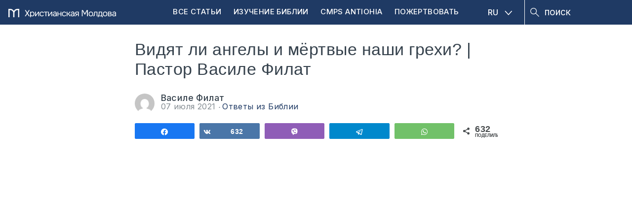

--- FILE ---
content_type: text/html; charset=UTF-8
request_url: https://moldovacrestina.md/ru/vidjat-li-angely-i-mjortvye-nashi-grehi-pastor-vasile-filat/
body_size: 20333
content:
<!DOCTYPE html>
<html lang="ru-RU">
<head >
<meta charset="UTF-8" />
<meta name='robots' content='index, follow, max-image-preview:large, max-snippet:-1, max-video-preview:-1' />

<!-- Social Warfare v4.5.6 https://warfareplugins.com - BEGINNING OF OUTPUT -->
<style>
	@font-face {
		font-family: "sw-icon-font";
		src:url("https://moldovacrestina.md/wp-content/plugins/social-warfare/assets/fonts/sw-icon-font.eot?ver=4.5.6");
		src:url("https://moldovacrestina.md/wp-content/plugins/social-warfare/assets/fonts/sw-icon-font.eot?ver=4.5.6#iefix") format("embedded-opentype"),
		url("https://moldovacrestina.md/wp-content/plugins/social-warfare/assets/fonts/sw-icon-font.woff?ver=4.5.6") format("woff"),
		url("https://moldovacrestina.md/wp-content/plugins/social-warfare/assets/fonts/sw-icon-font.ttf?ver=4.5.6") format("truetype"),
		url("https://moldovacrestina.md/wp-content/plugins/social-warfare/assets/fonts/sw-icon-font.svg?ver=4.5.6#1445203416") format("svg");
		font-weight: normal;
		font-style: normal;
		font-display:block;
	}
</style>
<!-- Social Warfare v4.5.6 https://warfareplugins.com - END OF OUTPUT -->


	<!-- This site is optimized with the Yoast SEO Premium plugin v26.5 (Yoast SEO v26.7) - https://yoast.com/wordpress/plugins/seo/ -->
	<title>Видят ли ангелы и мёртвые наши грехи? | Пастор Василе Филат &#8226; Moldova Creștină</title>
	<link rel="canonical" href="https://moldovacrestina.md/ru/vidjat-li-angely-i-mjortvye-nashi-grehi-pastor-vasile-filat/" />
	<meta property="og:locale" content="ru_RU" />
	<meta property="og:type" content="article" />
	<meta property="og:title" content="Видят ли ангелы и мёртвые наши грехи? | Пастор Василе Филат" />
	<meta property="og:description" content="Пастор Василе ФилатСр, 7 июля, 2021 11:42дпURL:Embed:Видят ли ангелы и мёртвые наши грехи? Будет ли нам стыдно за наши грехи перед ангелами и мёртвыми? Узнайте больше информации о Международной Миссионерской Школе Precept на сайте http://ims.eurasiaprecept.org или напишите по адресу ims@eurasiaprecept.org Подписывайтесь на канал: http://bit.do/eRRhr Узнайте больше ответов: https://moldovacrestina.md/ru/ Для: &#8211; приобретения учебников по индуктивному изучению [&hellip;]" />
	<meta property="og:url" content="https://moldovacrestina.md/ru/vidjat-li-angely-i-mjortvye-nashi-grehi-pastor-vasile-filat/" />
	<meta property="og:site_name" content="Moldova Creștină" />
	<meta property="article:publisher" content="https://www.facebook.com/moldovacrestina/" />
	<meta property="article:published_time" content="2021-07-07T08:42:13+00:00" />
	<meta property="article:modified_time" content="2024-08-23T05:08:54+00:00" />
	<meta property="og:image" content="https://cdn.moldovacrestina.md/2021/07/ddf03e8d-fdiro1uuo0o.jpg" />
	<meta property="og:image:width" content="1" />
	<meta property="og:image:height" content="1" />
	<meta property="og:image:type" content="image/jpeg" />
	<meta name="author" content="Vasile Filat" />
	<meta name="twitter:card" content="summary_large_image" />
	<meta name="twitter:creator" content="@moldovacrestina" />
	<meta name="twitter:site" content="@moldovacrestina" />
	<meta name="twitter:label1" content="Написано автором" />
	<meta name="twitter:data1" content="Василе Филат" />
	<script type="application/ld+json" class="yoast-schema-graph">{"@context":"https://schema.org","@graph":[{"@type":"Article","@id":"https://moldovacrestina.md/ru/vidjat-li-angely-i-mjortvye-nashi-grehi-pastor-vasile-filat/#article","isPartOf":{"@id":"https://moldovacrestina.md/ru/vidjat-li-angely-i-mjortvye-nashi-grehi-pastor-vasile-filat/"},"author":{"name":"Vasile Filat","@id":"https://moldovacrestina.md/ru/#/schema/person/04b204bbb582cc832c3d2424f5d27dc0"},"headline":"Видят ли ангелы и мёртвые наши грехи? | Пастор Василе Филат","datePublished":"2021-07-07T08:42:13+00:00","dateModified":"2024-08-23T05:08:54+00:00","mainEntityOfPage":{"@id":"https://moldovacrestina.md/ru/vidjat-li-angely-i-mjortvye-nashi-grehi-pastor-vasile-filat/"},"wordCount":100,"image":{"@id":"https://moldovacrestina.md/ru/vidjat-li-angely-i-mjortvye-nashi-grehi-pastor-vasile-filat/#primaryimage"},"thumbnailUrl":"https://cdn.moldovacrestina.md/2021/07/ddf03e8d-fdiro1uuo0o.jpg","articleSection":["Ответы из Библии"],"inLanguage":"ru-RU"},{"@type":"WebPage","@id":"https://moldovacrestina.md/ru/vidjat-li-angely-i-mjortvye-nashi-grehi-pastor-vasile-filat/","url":"https://moldovacrestina.md/ru/vidjat-li-angely-i-mjortvye-nashi-grehi-pastor-vasile-filat/","name":"Видят ли ангелы и мёртвые наши грехи? | Пастор Василе Филат &#8226; Moldova Creștină","isPartOf":{"@id":"https://moldovacrestina.md/ru/#website"},"primaryImageOfPage":{"@id":"https://moldovacrestina.md/ru/vidjat-li-angely-i-mjortvye-nashi-grehi-pastor-vasile-filat/#primaryimage"},"image":{"@id":"https://moldovacrestina.md/ru/vidjat-li-angely-i-mjortvye-nashi-grehi-pastor-vasile-filat/#primaryimage"},"thumbnailUrl":"https://cdn.moldovacrestina.md/2021/07/ddf03e8d-fdiro1uuo0o.jpg","datePublished":"2021-07-07T08:42:13+00:00","dateModified":"2024-08-23T05:08:54+00:00","author":{"@id":"https://moldovacrestina.md/ru/#/schema/person/04b204bbb582cc832c3d2424f5d27dc0"},"breadcrumb":{"@id":"https://moldovacrestina.md/ru/vidjat-li-angely-i-mjortvye-nashi-grehi-pastor-vasile-filat/#breadcrumb"},"inLanguage":"ru-RU","potentialAction":[{"@type":"ReadAction","target":["https://moldovacrestina.md/ru/vidjat-li-angely-i-mjortvye-nashi-grehi-pastor-vasile-filat/"]}]},{"@type":"ImageObject","inLanguage":"ru-RU","@id":"https://moldovacrestina.md/ru/vidjat-li-angely-i-mjortvye-nashi-grehi-pastor-vasile-filat/#primaryimage","url":"https://cdn.moldovacrestina.md/2021/07/ddf03e8d-fdiro1uuo0o.jpg","contentUrl":"https://cdn.moldovacrestina.md/2021/07/ddf03e8d-fdiro1uuo0o.jpg"},{"@type":"BreadcrumbList","@id":"https://moldovacrestina.md/ru/vidjat-li-angely-i-mjortvye-nashi-grehi-pastor-vasile-filat/#breadcrumb","itemListElement":[{"@type":"ListItem","position":1,"name":"Prima pagină","item":"https://moldovacrestina.md/ru/"},{"@type":"ListItem","position":2,"name":"Блогосфера","item":"https://moldovacrestina.md/ru/blogosfera/"},{"@type":"ListItem","position":3,"name":"Ответы из Библии","item":"https://moldovacrestina.md/ru/otvety-iz-biblii/"},{"@type":"ListItem","position":4,"name":"Видят ли ангелы и мёртвые наши грехи? | Пастор Василе Филат"}]},{"@type":"WebSite","@id":"https://moldovacrestina.md/ru/#website","url":"https://moldovacrestina.md/ru/","name":"Moldova Creștină","description":"Răspunsuri relevante și actuale din Biblie","potentialAction":[{"@type":"SearchAction","target":{"@type":"EntryPoint","urlTemplate":"https://moldovacrestina.md/ru/?s={search_term_string}"},"query-input":{"@type":"PropertyValueSpecification","valueRequired":true,"valueName":"search_term_string"}}],"inLanguage":"ru-RU"},{"@type":"Person","@id":"https://moldovacrestina.md/ru/#/schema/person/04b204bbb582cc832c3d2424f5d27dc0","name":"Vasile Filat","image":{"@type":"ImageObject","inLanguage":"ru-RU","@id":"https://moldovacrestina.md/ru/#/schema/person/image/","url":"https://secure.gravatar.com/avatar/2e02d082d139dd6eb634318c9cf2c3a8281db62f24f87a134adb4f2020e77ab3?s=96&d=mm&r=g","contentUrl":"https://secure.gravatar.com/avatar/2e02d082d139dd6eb634318c9cf2c3a8281db62f24f87a134adb4f2020e77ab3?s=96&d=mm&r=g","caption":"Vasile Filat"},"description":"Păstoresc Biserica Bunavestire din Chișinău, predau Cuvântul lui Dumnezeu la Institutul de Studiu Biblic Inductiv din Eurasia și conduc Asociația \"Învățătură din Cuvânt - Precept Ministries\" din Moldova. Împreună cu soția mea Anastasia, avem trei copii. Din Aprilie 2007 am oferit răspunsuri din Biblie pe acest site la întrebări adresate de cititori. Mai mult despre mine citiți aici.","url":"https://moldovacrestina.md/ru/author/vasile-filat/"}]}</script>
	<!-- / Yoast SEO Premium plugin. -->


<link rel='dns-prefetch' href='//cdnjs.cloudflare.com' />
<link rel='dns-prefetch' href='//www.googletagmanager.com' />
<link rel='dns-prefetch' href='//stats.wp.com' />
<link rel='dns-prefetch' href='//fonts.googleapis.com' />
<link rel='dns-prefetch' href='//v0.wordpress.com' />
<link rel="alternate" type="application/rss+xml" title="Moldova Creștină &raquo; Лента" href="https://moldovacrestina.md/ru/feed/" />
<link rel="alternate" type="application/rss+xml" title="Moldova Creștină &raquo; Лента комментариев" href="https://moldovacrestina.md/ru/comments/feed/" />
		<!-- This site uses the Google Analytics by MonsterInsights plugin v9.11.1 - Using Analytics tracking - https://www.monsterinsights.com/ -->
							<script src="//www.googletagmanager.com/gtag/js?id=G-HYLCTTKJFD"  data-cfasync="false" data-wpfc-render="false" type="text/javascript" async></script>
			<script data-cfasync="false" data-wpfc-render="false" type="text/javascript">
				var mi_version = '9.11.1';
				var mi_track_user = true;
				var mi_no_track_reason = '';
								var MonsterInsightsDefaultLocations = {"page_location":"https:\/\/moldovacrestina.md\/ru\/vidjat-li-angely-i-mjortvye-nashi-grehi-pastor-vasile-filat\/"};
								if ( typeof MonsterInsightsPrivacyGuardFilter === 'function' ) {
					var MonsterInsightsLocations = (typeof MonsterInsightsExcludeQuery === 'object') ? MonsterInsightsPrivacyGuardFilter( MonsterInsightsExcludeQuery ) : MonsterInsightsPrivacyGuardFilter( MonsterInsightsDefaultLocations );
				} else {
					var MonsterInsightsLocations = (typeof MonsterInsightsExcludeQuery === 'object') ? MonsterInsightsExcludeQuery : MonsterInsightsDefaultLocations;
				}

								var disableStrs = [
										'ga-disable-G-HYLCTTKJFD',
									];

				/* Function to detect opted out users */
				function __gtagTrackerIsOptedOut() {
					for (var index = 0; index < disableStrs.length; index++) {
						if (document.cookie.indexOf(disableStrs[index] + '=true') > -1) {
							return true;
						}
					}

					return false;
				}

				/* Disable tracking if the opt-out cookie exists. */
				if (__gtagTrackerIsOptedOut()) {
					for (var index = 0; index < disableStrs.length; index++) {
						window[disableStrs[index]] = true;
					}
				}

				/* Opt-out function */
				function __gtagTrackerOptout() {
					for (var index = 0; index < disableStrs.length; index++) {
						document.cookie = disableStrs[index] + '=true; expires=Thu, 31 Dec 2099 23:59:59 UTC; path=/';
						window[disableStrs[index]] = true;
					}
				}

				if ('undefined' === typeof gaOptout) {
					function gaOptout() {
						__gtagTrackerOptout();
					}
				}
								window.dataLayer = window.dataLayer || [];

				window.MonsterInsightsDualTracker = {
					helpers: {},
					trackers: {},
				};
				if (mi_track_user) {
					function __gtagDataLayer() {
						dataLayer.push(arguments);
					}

					function __gtagTracker(type, name, parameters) {
						if (!parameters) {
							parameters = {};
						}

						if (parameters.send_to) {
							__gtagDataLayer.apply(null, arguments);
							return;
						}

						if (type === 'event') {
														parameters.send_to = monsterinsights_frontend.v4_id;
							var hookName = name;
							if (typeof parameters['event_category'] !== 'undefined') {
								hookName = parameters['event_category'] + ':' + name;
							}

							if (typeof MonsterInsightsDualTracker.trackers[hookName] !== 'undefined') {
								MonsterInsightsDualTracker.trackers[hookName](parameters);
							} else {
								__gtagDataLayer('event', name, parameters);
							}
							
						} else {
							__gtagDataLayer.apply(null, arguments);
						}
					}

					__gtagTracker('js', new Date());
					__gtagTracker('set', {
						'developer_id.dZGIzZG': true,
											});
					if ( MonsterInsightsLocations.page_location ) {
						__gtagTracker('set', MonsterInsightsLocations);
					}
										__gtagTracker('config', 'G-HYLCTTKJFD', {"allow_anchor":"true","forceSSL":"true","anonymize_ip":"true","link_attribution":"true"} );
										window.gtag = __gtagTracker;										(function () {
						/* https://developers.google.com/analytics/devguides/collection/analyticsjs/ */
						/* ga and __gaTracker compatibility shim. */
						var noopfn = function () {
							return null;
						};
						var newtracker = function () {
							return new Tracker();
						};
						var Tracker = function () {
							return null;
						};
						var p = Tracker.prototype;
						p.get = noopfn;
						p.set = noopfn;
						p.send = function () {
							var args = Array.prototype.slice.call(arguments);
							args.unshift('send');
							__gaTracker.apply(null, args);
						};
						var __gaTracker = function () {
							var len = arguments.length;
							if (len === 0) {
								return;
							}
							var f = arguments[len - 1];
							if (typeof f !== 'object' || f === null || typeof f.hitCallback !== 'function') {
								if ('send' === arguments[0]) {
									var hitConverted, hitObject = false, action;
									if ('event' === arguments[1]) {
										if ('undefined' !== typeof arguments[3]) {
											hitObject = {
												'eventAction': arguments[3],
												'eventCategory': arguments[2],
												'eventLabel': arguments[4],
												'value': arguments[5] ? arguments[5] : 1,
											}
										}
									}
									if ('pageview' === arguments[1]) {
										if ('undefined' !== typeof arguments[2]) {
											hitObject = {
												'eventAction': 'page_view',
												'page_path': arguments[2],
											}
										}
									}
									if (typeof arguments[2] === 'object') {
										hitObject = arguments[2];
									}
									if (typeof arguments[5] === 'object') {
										Object.assign(hitObject, arguments[5]);
									}
									if ('undefined' !== typeof arguments[1].hitType) {
										hitObject = arguments[1];
										if ('pageview' === hitObject.hitType) {
											hitObject.eventAction = 'page_view';
										}
									}
									if (hitObject) {
										action = 'timing' === arguments[1].hitType ? 'timing_complete' : hitObject.eventAction;
										hitConverted = mapArgs(hitObject);
										__gtagTracker('event', action, hitConverted);
									}
								}
								return;
							}

							function mapArgs(args) {
								var arg, hit = {};
								var gaMap = {
									'eventCategory': 'event_category',
									'eventAction': 'event_action',
									'eventLabel': 'event_label',
									'eventValue': 'event_value',
									'nonInteraction': 'non_interaction',
									'timingCategory': 'event_category',
									'timingVar': 'name',
									'timingValue': 'value',
									'timingLabel': 'event_label',
									'page': 'page_path',
									'location': 'page_location',
									'title': 'page_title',
									'referrer' : 'page_referrer',
								};
								for (arg in args) {
																		if (!(!args.hasOwnProperty(arg) || !gaMap.hasOwnProperty(arg))) {
										hit[gaMap[arg]] = args[arg];
									} else {
										hit[arg] = args[arg];
									}
								}
								return hit;
							}

							try {
								f.hitCallback();
							} catch (ex) {
							}
						};
						__gaTracker.create = newtracker;
						__gaTracker.getByName = newtracker;
						__gaTracker.getAll = function () {
							return [];
						};
						__gaTracker.remove = noopfn;
						__gaTracker.loaded = true;
						window['__gaTracker'] = __gaTracker;
					})();
									} else {
										console.log("");
					(function () {
						function __gtagTracker() {
							return null;
						}

						window['__gtagTracker'] = __gtagTracker;
						window['gtag'] = __gtagTracker;
					})();
									}
			</script>
							<!-- / Google Analytics by MonsterInsights -->
		<style id='wp-img-auto-sizes-contain-inline-css' type='text/css'>
img:is([sizes=auto i],[sizes^="auto," i]){contain-intrinsic-size:3000px 1500px}
/*# sourceURL=wp-img-auto-sizes-contain-inline-css */
</style>
<link rel='stylesheet' id='google-fonts-open-sans-css' href='//fonts.googleapis.com/css?family=Open+Sans%3A400%2C700&#038;ver=6.9' type='text/css' media='all' />
<link rel='stylesheet' id='ytp-icons-css' href='https://moldovacrestina.md/wp-content/plugins/rdv-youtube-playlist-video-player/packages/icons/css/icons.min.css?ver=6.9' type='text/css' media='all' />
<link rel='stylesheet' id='ytp-style-css' href='https://moldovacrestina.md/wp-content/plugins/rdv-youtube-playlist-video-player/packages/youtube-video-player/css/youtube-video-player.min.css?ver=6.9' type='text/css' media='all' />
<link rel='stylesheet' id='perfect-scrollbar-style-css' href='https://moldovacrestina.md/wp-content/plugins/rdv-youtube-playlist-video-player/packages/perfect-scrollbar/perfect-scrollbar.css?ver=6.9' type='text/css' media='all' />
<link rel='stylesheet' id='jetpack_related-posts-css' href='https://moldovacrestina.md/wp-content/plugins/jetpack/modules/related-posts/related-posts.css?ver=20240116' type='text/css' media='all' />
<link rel='stylesheet' id='embedpress-css-css' href='https://moldovacrestina.md/wp-content/plugins/embedpress/assets/css/embedpress.css?ver=1768032287' type='text/css' media='all' />
<link rel='stylesheet' id='embedpress-blocks-style-css' href='https://moldovacrestina.md/wp-content/plugins/embedpress/assets/css/blocks.build.css?ver=1768032287' type='text/css' media='all' />
<link rel='stylesheet' id='embedpress-lazy-load-css-css' href='https://moldovacrestina.md/wp-content/plugins/embedpress/assets/css/lazy-load.css?ver=1768032287' type='text/css' media='all' />
<style id='wp-emoji-styles-inline-css' type='text/css'>

	img.wp-smiley, img.emoji {
		display: inline !important;
		border: none !important;
		box-shadow: none !important;
		height: 1em !important;
		width: 1em !important;
		margin: 0 0.07em !important;
		vertical-align: -0.1em !important;
		background: none !important;
		padding: 0 !important;
	}
/*# sourceURL=wp-emoji-styles-inline-css */
</style>
<link rel='stylesheet' id='wp-block-library-css' href='https://moldovacrestina.md/wp-includes/css/dist/block-library/style.min.css?ver=6.9' type='text/css' media='all' />
<style id='global-styles-inline-css' type='text/css'>
:root{--wp--preset--aspect-ratio--square: 1;--wp--preset--aspect-ratio--4-3: 4/3;--wp--preset--aspect-ratio--3-4: 3/4;--wp--preset--aspect-ratio--3-2: 3/2;--wp--preset--aspect-ratio--2-3: 2/3;--wp--preset--aspect-ratio--16-9: 16/9;--wp--preset--aspect-ratio--9-16: 9/16;--wp--preset--color--black: #000000;--wp--preset--color--cyan-bluish-gray: #abb8c3;--wp--preset--color--white: #ffffff;--wp--preset--color--pale-pink: #f78da7;--wp--preset--color--vivid-red: #cf2e2e;--wp--preset--color--luminous-vivid-orange: #ff6900;--wp--preset--color--luminous-vivid-amber: #fcb900;--wp--preset--color--light-green-cyan: #7bdcb5;--wp--preset--color--vivid-green-cyan: #00d084;--wp--preset--color--pale-cyan-blue: #8ed1fc;--wp--preset--color--vivid-cyan-blue: #0693e3;--wp--preset--color--vivid-purple: #9b51e0;--wp--preset--gradient--vivid-cyan-blue-to-vivid-purple: linear-gradient(135deg,rgb(6,147,227) 0%,rgb(155,81,224) 100%);--wp--preset--gradient--light-green-cyan-to-vivid-green-cyan: linear-gradient(135deg,rgb(122,220,180) 0%,rgb(0,208,130) 100%);--wp--preset--gradient--luminous-vivid-amber-to-luminous-vivid-orange: linear-gradient(135deg,rgb(252,185,0) 0%,rgb(255,105,0) 100%);--wp--preset--gradient--luminous-vivid-orange-to-vivid-red: linear-gradient(135deg,rgb(255,105,0) 0%,rgb(207,46,46) 100%);--wp--preset--gradient--very-light-gray-to-cyan-bluish-gray: linear-gradient(135deg,rgb(238,238,238) 0%,rgb(169,184,195) 100%);--wp--preset--gradient--cool-to-warm-spectrum: linear-gradient(135deg,rgb(74,234,220) 0%,rgb(151,120,209) 20%,rgb(207,42,186) 40%,rgb(238,44,130) 60%,rgb(251,105,98) 80%,rgb(254,248,76) 100%);--wp--preset--gradient--blush-light-purple: linear-gradient(135deg,rgb(255,206,236) 0%,rgb(152,150,240) 100%);--wp--preset--gradient--blush-bordeaux: linear-gradient(135deg,rgb(254,205,165) 0%,rgb(254,45,45) 50%,rgb(107,0,62) 100%);--wp--preset--gradient--luminous-dusk: linear-gradient(135deg,rgb(255,203,112) 0%,rgb(199,81,192) 50%,rgb(65,88,208) 100%);--wp--preset--gradient--pale-ocean: linear-gradient(135deg,rgb(255,245,203) 0%,rgb(182,227,212) 50%,rgb(51,167,181) 100%);--wp--preset--gradient--electric-grass: linear-gradient(135deg,rgb(202,248,128) 0%,rgb(113,206,126) 100%);--wp--preset--gradient--midnight: linear-gradient(135deg,rgb(2,3,129) 0%,rgb(40,116,252) 100%);--wp--preset--font-size--small: 13px;--wp--preset--font-size--medium: 20px;--wp--preset--font-size--large: 36px;--wp--preset--font-size--x-large: 42px;--wp--preset--spacing--20: 0.44rem;--wp--preset--spacing--30: 0.67rem;--wp--preset--spacing--40: 1rem;--wp--preset--spacing--50: 1.5rem;--wp--preset--spacing--60: 2.25rem;--wp--preset--spacing--70: 3.38rem;--wp--preset--spacing--80: 5.06rem;--wp--preset--shadow--natural: 6px 6px 9px rgba(0, 0, 0, 0.2);--wp--preset--shadow--deep: 12px 12px 50px rgba(0, 0, 0, 0.4);--wp--preset--shadow--sharp: 6px 6px 0px rgba(0, 0, 0, 0.2);--wp--preset--shadow--outlined: 6px 6px 0px -3px rgb(255, 255, 255), 6px 6px rgb(0, 0, 0);--wp--preset--shadow--crisp: 6px 6px 0px rgb(0, 0, 0);}:where(.is-layout-flex){gap: 0.5em;}:where(.is-layout-grid){gap: 0.5em;}body .is-layout-flex{display: flex;}.is-layout-flex{flex-wrap: wrap;align-items: center;}.is-layout-flex > :is(*, div){margin: 0;}body .is-layout-grid{display: grid;}.is-layout-grid > :is(*, div){margin: 0;}:where(.wp-block-columns.is-layout-flex){gap: 2em;}:where(.wp-block-columns.is-layout-grid){gap: 2em;}:where(.wp-block-post-template.is-layout-flex){gap: 1.25em;}:where(.wp-block-post-template.is-layout-grid){gap: 1.25em;}.has-black-color{color: var(--wp--preset--color--black) !important;}.has-cyan-bluish-gray-color{color: var(--wp--preset--color--cyan-bluish-gray) !important;}.has-white-color{color: var(--wp--preset--color--white) !important;}.has-pale-pink-color{color: var(--wp--preset--color--pale-pink) !important;}.has-vivid-red-color{color: var(--wp--preset--color--vivid-red) !important;}.has-luminous-vivid-orange-color{color: var(--wp--preset--color--luminous-vivid-orange) !important;}.has-luminous-vivid-amber-color{color: var(--wp--preset--color--luminous-vivid-amber) !important;}.has-light-green-cyan-color{color: var(--wp--preset--color--light-green-cyan) !important;}.has-vivid-green-cyan-color{color: var(--wp--preset--color--vivid-green-cyan) !important;}.has-pale-cyan-blue-color{color: var(--wp--preset--color--pale-cyan-blue) !important;}.has-vivid-cyan-blue-color{color: var(--wp--preset--color--vivid-cyan-blue) !important;}.has-vivid-purple-color{color: var(--wp--preset--color--vivid-purple) !important;}.has-black-background-color{background-color: var(--wp--preset--color--black) !important;}.has-cyan-bluish-gray-background-color{background-color: var(--wp--preset--color--cyan-bluish-gray) !important;}.has-white-background-color{background-color: var(--wp--preset--color--white) !important;}.has-pale-pink-background-color{background-color: var(--wp--preset--color--pale-pink) !important;}.has-vivid-red-background-color{background-color: var(--wp--preset--color--vivid-red) !important;}.has-luminous-vivid-orange-background-color{background-color: var(--wp--preset--color--luminous-vivid-orange) !important;}.has-luminous-vivid-amber-background-color{background-color: var(--wp--preset--color--luminous-vivid-amber) !important;}.has-light-green-cyan-background-color{background-color: var(--wp--preset--color--light-green-cyan) !important;}.has-vivid-green-cyan-background-color{background-color: var(--wp--preset--color--vivid-green-cyan) !important;}.has-pale-cyan-blue-background-color{background-color: var(--wp--preset--color--pale-cyan-blue) !important;}.has-vivid-cyan-blue-background-color{background-color: var(--wp--preset--color--vivid-cyan-blue) !important;}.has-vivid-purple-background-color{background-color: var(--wp--preset--color--vivid-purple) !important;}.has-black-border-color{border-color: var(--wp--preset--color--black) !important;}.has-cyan-bluish-gray-border-color{border-color: var(--wp--preset--color--cyan-bluish-gray) !important;}.has-white-border-color{border-color: var(--wp--preset--color--white) !important;}.has-pale-pink-border-color{border-color: var(--wp--preset--color--pale-pink) !important;}.has-vivid-red-border-color{border-color: var(--wp--preset--color--vivid-red) !important;}.has-luminous-vivid-orange-border-color{border-color: var(--wp--preset--color--luminous-vivid-orange) !important;}.has-luminous-vivid-amber-border-color{border-color: var(--wp--preset--color--luminous-vivid-amber) !important;}.has-light-green-cyan-border-color{border-color: var(--wp--preset--color--light-green-cyan) !important;}.has-vivid-green-cyan-border-color{border-color: var(--wp--preset--color--vivid-green-cyan) !important;}.has-pale-cyan-blue-border-color{border-color: var(--wp--preset--color--pale-cyan-blue) !important;}.has-vivid-cyan-blue-border-color{border-color: var(--wp--preset--color--vivid-cyan-blue) !important;}.has-vivid-purple-border-color{border-color: var(--wp--preset--color--vivid-purple) !important;}.has-vivid-cyan-blue-to-vivid-purple-gradient-background{background: var(--wp--preset--gradient--vivid-cyan-blue-to-vivid-purple) !important;}.has-light-green-cyan-to-vivid-green-cyan-gradient-background{background: var(--wp--preset--gradient--light-green-cyan-to-vivid-green-cyan) !important;}.has-luminous-vivid-amber-to-luminous-vivid-orange-gradient-background{background: var(--wp--preset--gradient--luminous-vivid-amber-to-luminous-vivid-orange) !important;}.has-luminous-vivid-orange-to-vivid-red-gradient-background{background: var(--wp--preset--gradient--luminous-vivid-orange-to-vivid-red) !important;}.has-very-light-gray-to-cyan-bluish-gray-gradient-background{background: var(--wp--preset--gradient--very-light-gray-to-cyan-bluish-gray) !important;}.has-cool-to-warm-spectrum-gradient-background{background: var(--wp--preset--gradient--cool-to-warm-spectrum) !important;}.has-blush-light-purple-gradient-background{background: var(--wp--preset--gradient--blush-light-purple) !important;}.has-blush-bordeaux-gradient-background{background: var(--wp--preset--gradient--blush-bordeaux) !important;}.has-luminous-dusk-gradient-background{background: var(--wp--preset--gradient--luminous-dusk) !important;}.has-pale-ocean-gradient-background{background: var(--wp--preset--gradient--pale-ocean) !important;}.has-electric-grass-gradient-background{background: var(--wp--preset--gradient--electric-grass) !important;}.has-midnight-gradient-background{background: var(--wp--preset--gradient--midnight) !important;}.has-small-font-size{font-size: var(--wp--preset--font-size--small) !important;}.has-medium-font-size{font-size: var(--wp--preset--font-size--medium) !important;}.has-large-font-size{font-size: var(--wp--preset--font-size--large) !important;}.has-x-large-font-size{font-size: var(--wp--preset--font-size--x-large) !important;}
/*# sourceURL=global-styles-inline-css */
</style>

<style id='classic-theme-styles-inline-css' type='text/css'>
/*! This file is auto-generated */
.wp-block-button__link{color:#fff;background-color:#32373c;border-radius:9999px;box-shadow:none;text-decoration:none;padding:calc(.667em + 2px) calc(1.333em + 2px);font-size:1.125em}.wp-block-file__button{background:#32373c;color:#fff;text-decoration:none}
/*# sourceURL=/wp-includes/css/classic-themes.min.css */
</style>
<link rel='stylesheet' id='wpml-legacy-dropdown-click-0-css' href='https://moldovacrestina.md/wp-content/plugins/sitepress-multilingual-cms/templates/language-switchers/legacy-dropdown-click/style.min.css?ver=1' type='text/css' media='all' />
<style id='wpml-legacy-dropdown-click-0-inline-css' type='text/css'>
.wpml-ls-statics-shortcode_actions{background-color:#ffffff;}.wpml-ls-statics-shortcode_actions, .wpml-ls-statics-shortcode_actions .wpml-ls-sub-menu, .wpml-ls-statics-shortcode_actions a {border-color:#cdcdcd;}.wpml-ls-statics-shortcode_actions a, .wpml-ls-statics-shortcode_actions .wpml-ls-sub-menu a, .wpml-ls-statics-shortcode_actions .wpml-ls-sub-menu a:link, .wpml-ls-statics-shortcode_actions li:not(.wpml-ls-current-language) .wpml-ls-link, .wpml-ls-statics-shortcode_actions li:not(.wpml-ls-current-language) .wpml-ls-link:link {color:#444444;background-color:#ffffff;}.wpml-ls-statics-shortcode_actions .wpml-ls-sub-menu a:hover,.wpml-ls-statics-shortcode_actions .wpml-ls-sub-menu a:focus, .wpml-ls-statics-shortcode_actions .wpml-ls-sub-menu a:link:hover, .wpml-ls-statics-shortcode_actions .wpml-ls-sub-menu a:link:focus {color:#000000;background-color:#eeeeee;}.wpml-ls-statics-shortcode_actions .wpml-ls-current-language > a {color:#444444;background-color:#ffffff;}.wpml-ls-statics-shortcode_actions .wpml-ls-current-language:hover>a, .wpml-ls-statics-shortcode_actions .wpml-ls-current-language>a:focus {color:#000000;background-color:#eeeeee;}
/*# sourceURL=wpml-legacy-dropdown-click-0-inline-css */
</style>
<link rel='stylesheet' id='ep_general_styles-css' href='https://moldovacrestina.md/wp-content/plugins/elasticpress/dist/css/general-styles.css?ver=66295efe92a630617c00' type='text/css' media='all' />
<link rel='stylesheet' id='social_warfare-css' href='https://moldovacrestina.md/wp-content/plugins/social-warfare/assets/css/style.min.css?ver=4.5.6' type='text/css' media='all' />
<link rel='stylesheet' id='cms-navigation-style-base-css' href='https://moldovacrestina.md/wp-content/plugins/wpml-cms-nav/res/css/cms-navigation-base.css?ver=1.5.6' type='text/css' media='screen' />
<link rel='stylesheet' id='cms-navigation-style-css' href='https://moldovacrestina.md/wp-content/plugins/wpml-cms-nav/res/css/cms-navigation.css?ver=1.5.6' type='text/css' media='screen' />
<link rel='stylesheet' id='mc-fonts-css' href='https://fonts.googleapis.com/css2?family=Inter%3Awght%40300%3B400%3B500%3B700&#038;display=swap&#038;ver=6.9' type='text/css' media='all' />
<link rel='stylesheet' id='owlcss-css' href='https://moldovacrestina.md/wp-content/themes/moldovacrestina/css/owl.carousel.min.css?ver=1.7.8' type='text/css' media='all' />
<link rel='stylesheet' id='owlcsstheme-css' href='https://moldovacrestina.md/wp-content/themes/moldovacrestina/css/owl.theme.default.min.css?ver=1.7.8' type='text/css' media='all' />
<link rel='stylesheet' id='main-style-css' href='https://moldovacrestina.md/wp-content/themes/moldovacrestina/style.css?ver=1.7.8' type='text/css' media='all' />
<link rel='stylesheet' id='fancybox-css' href='https://moldovacrestina.md/wp-content/plugins/easy-fancybox/fancybox/1.5.4/jquery.fancybox.min.css?ver=6.9' type='text/css' media='screen' />
<link rel='stylesheet' id='tablepress-default-css' href='https://moldovacrestina.md/wp-content/plugins/tablepress/css/build/default.css?ver=3.2.6' type='text/css' media='all' />
<link rel='stylesheet' id='ayvpp-style-css' href='https://moldovacrestina.md/wp-content/plugins//automatic-video-posts/public/assets/css/style.css?ver=5.2.7' type='text/css' media='all' />
<script type="text/javascript" src="https://moldovacrestina.md/wp-includes/js/jquery/jquery.min.js?ver=3.7.1" id="jquery-core-js"></script>
<script type="text/javascript" src="https://moldovacrestina.md/wp-includes/js/jquery/jquery-migrate.min.js?ver=3.4.1" id="jquery-migrate-js"></script>
<script type="text/javascript" src="https://moldovacrestina.md/wp-content/plugins/rdv-youtube-playlist-video-player/packages/perfect-scrollbar/jquery.mousewheel.js?ver=6.9" id="jquery-mousewheel-js"></script>
<script type="text/javascript" src="https://moldovacrestina.md/wp-content/plugins/rdv-youtube-playlist-video-player/packages/perfect-scrollbar/perfect-scrollbar.js?ver=6.9" id="perfect-scrollbar-script-js"></script>
<script type="text/javascript" src="https://moldovacrestina.md/wp-content/plugins/rdv-youtube-playlist-video-player/packages/youtube-video-player/js/youtube-video-player.jquery.min.js?ver=6.9" id="ytp-script-js"></script>
<script type="text/javascript" src="https://moldovacrestina.md/wp-content/plugins/rdv-youtube-playlist-video-player/js/plugin.js?ver=6.9" id="ytp-plugin-js"></script>
<script type="text/javascript" id="jetpack_related-posts-js-extra">
/* <![CDATA[ */
var related_posts_js_options = {"post_heading":"h4"};
//# sourceURL=jetpack_related-posts-js-extra
/* ]]> */
</script>
<script type="text/javascript" src="https://moldovacrestina.md/wp-content/plugins/jetpack/_inc/build/related-posts/related-posts.min.js?ver=20240116" id="jetpack_related-posts-js"></script>
<script type="text/javascript" id="wpml-cookie-js-extra">
/* <![CDATA[ */
var wpml_cookies = {"wp-wpml_current_language":{"value":"ru","expires":1,"path":"/"}};
var wpml_cookies = {"wp-wpml_current_language":{"value":"ru","expires":1,"path":"/"}};
//# sourceURL=wpml-cookie-js-extra
/* ]]> */
</script>
<script type="text/javascript" src="https://moldovacrestina.md/wp-content/plugins/sitepress-multilingual-cms/res/js/cookies/language-cookie.js?ver=486900" id="wpml-cookie-js" defer="defer" data-wp-strategy="defer"></script>
<script type="text/javascript" src="https://moldovacrestina.md/wp-content/plugins/google-analytics-for-wordpress/assets/js/frontend-gtag.min.js?ver=9.11.1" id="monsterinsights-frontend-script-js" async="async" data-wp-strategy="async"></script>
<script data-cfasync="false" data-wpfc-render="false" type="text/javascript" id='monsterinsights-frontend-script-js-extra'>/* <![CDATA[ */
var monsterinsights_frontend = {"js_events_tracking":"true","download_extensions":"doc,pdf,ppt,zip,xls,docx,pptx,xlsx","inbound_paths":"[]","home_url":"https:\/\/moldovacrestina.md\/ru\/","hash_tracking":"false","v4_id":"G-HYLCTTKJFD"};/* ]]> */
</script>
<script type="text/javascript" src="https://moldovacrestina.md/wp-content/plugins/sitepress-multilingual-cms/templates/language-switchers/legacy-dropdown-click/script.min.js?ver=1" id="wpml-legacy-dropdown-click-0-js"></script>

<!-- Сниппет тегов Google (gtag.js), добавленный Site Kit -->
<!-- Сниппет Google Analytics добавлен с помощью Site Kit -->
<script type="text/javascript" src="https://www.googletagmanager.com/gtag/js?id=G-GPB9P911N3" id="google_gtagjs-js" async></script>
<script type="text/javascript" id="google_gtagjs-js-after">
/* <![CDATA[ */
window.dataLayer = window.dataLayer || [];function gtag(){dataLayer.push(arguments);}
gtag("set","linker",{"domains":["moldovacrestina.md"]});
gtag("js", new Date());
gtag("set", "developer_id.dZTNiMT", true);
gtag("config", "G-GPB9P911N3");
//# sourceURL=google_gtagjs-js-after
/* ]]> */
</script>
<link rel="https://api.w.org/" href="https://moldovacrestina.md/ru/wp-json/" /><link rel="alternate" title="JSON" type="application/json" href="https://moldovacrestina.md/ru/wp-json/wp/v2/posts/328103" /><link rel="EditURI" type="application/rsd+xml" title="RSD" href="https://moldovacrestina.md/xmlrpc.php?rsd" />
<meta name="generator" content="WordPress 6.9" />
<link rel='shortlink' href='https://moldovacrestina.md/ru/?p=328103' />
<meta name="generator" content="WPML ver:4.8.6 stt:1,4,46,47,2;" />
<meta name="generator" content="Site Kit by Google 1.168.0" />	<style>img#wpstats{display:none}</style>
		<link rel="icon" href="https://moldovacrestina.md/wp-content/themes/moldovacrestina/images/favicon.ico" />
<!-- Meta Pixel Code -->
<script>
!function(f,b,e,v,n,t,s)
{if(f.fbq)return;n=f.fbq=function(){n.callMethod?
n.callMethod.apply(n,arguments):n.queue.push(arguments)};
if(!f._fbq)f._fbq=n;n.push=n;n.loaded=!0;n.version='2.0';
n.queue=[];t=b.createElement(e);t.async=!0;
t.src=v;s=b.getElementsByTagName(e)[0];
s.parentNode.insertBefore(t,s)}(window, document,'script',
'https://connect.facebook.net/en_US/fbevents.js');
fbq('init', '553181237683701');
fbq('track', 'PageView');
</script>
<noscript><img height="1" width="1" style="display:none"
src="https://www.facebook.com/tr?id=553181237683701&ev=PageView&noscript=1"
/></noscript>
<!-- End Meta Pixel Code --><meta property="og:image" content="https://cdn.moldovacrestina.md/2021/07/ddf03e8d-fdiro1uuo0o.jpg" /><link rel="apple-touch-icon" sizes="180x180" href="https://cdn.moldovacrestina.md/assets/apple-touch-icon.png"><link rel="icon" type="image/png" sizes="32x32" href="https://cdn.moldovacrestina.md/assets/favicon-32x32.png"><link rel="icon" type="image/png" sizes="16x16" href="https://cdn.moldovacrestina.md/assets/favicon-16x16.png"><link rel="manifest" href="https://cdn.moldovacrestina.md/assets/site.webmanifest"><link rel="mask-icon" href="https://cdn.moldovacrestina.md/assets/safari-pinned-tab.svg" color="#5bbad5"><meta name="apple-mobile-web-app-title" content="Moldova Creștină"><meta name="application-name" content="Moldova Creștină"><meta name="msapplication-TileColor" content="#da532c"><meta name="theme-color" content="#ffffff"><meta property="fb:app_id" content="701663866641308" />
<!-- Сниппет Google Tag Manager добавлен в Site Kit -->
<script type="text/javascript">
/* <![CDATA[ */

			( function( w, d, s, l, i ) {
				w[l] = w[l] || [];
				w[l].push( {'gtm.start': new Date().getTime(), event: 'gtm.js'} );
				var f = d.getElementsByTagName( s )[0],
					j = d.createElement( s ), dl = l != 'dataLayer' ? '&l=' + l : '';
				j.async = true;
				j.src = 'https://www.googletagmanager.com/gtm.js?id=' + i + dl;
				f.parentNode.insertBefore( j, f );
			} )( window, document, 'script', 'dataLayer', 'GTM-522ZG4J' );
			
/* ]]> */
</script>

<!-- Конечный сниппет Google Tag Manager, добавленный Site Kit -->
		<style type="text/css" id="wp-custom-css">
			@media screen and (min-width: 1024px) {
	#menu-item-256722 {
		box-sizing: border-box;
		display: flex;
	/* padding-top: 8px; */
	}
	
	#menu-item-256722 a {
		display: block;
		background-color: #ff452c;
	/* border: 1px solid white; */
		box-shadow: 0 2px 4px rgba(0,0,0,0.3);
		color: white !important;
		height: 32px;
		width: 80px;
		padding-top: 6px !important;
		padding-bottom: 0 !important;
		border-radius: 4px;
		box-sizing: border-box;
		position: relative;
		transform: translateY(-1px);
	}
}		</style>
		<meta name="viewport"
    content="width=device-width, initial-scale=1.0, maximum-scale=1.0, user-scalable=0">

<link rel='stylesheet' id='wpforms-layout-css' href='https://moldovacrestina.md/wp-content/plugins/wpforms/assets/pro/css/fields/layout.min.css?ver=1.9.8.7' type='text/css' media='all' />
<link rel='stylesheet' id='wpforms-layout-screen-big-css' href='https://moldovacrestina.md/wp-content/plugins/wpforms/assets/pro/css/fields/layout-screen-big.min.css?ver=1.9.8.7' type='text/css' media='(min-width: 601px)' />
<link rel='stylesheet' id='wpforms-layout-screen-small-css' href='https://moldovacrestina.md/wp-content/plugins/wpforms/assets/pro/css/fields/layout-screen-small.min.css?ver=1.9.8.7' type='text/css' media='(max-width: 600px)' />
<link rel='stylesheet' id='wpforms-repeater-css' href='https://moldovacrestina.md/wp-content/plugins/wpforms/assets/pro/css/fields/repeater.min.css?ver=1.9.8.7' type='text/css' media='all' />
<link rel='stylesheet' id='wpforms-content-frontend-css' href='https://moldovacrestina.md/wp-content/plugins/wpforms/assets/pro/css/fields/content/frontend.min.css?ver=1.9.8.7' type='text/css' media='all' />
<link rel='stylesheet' id='wpforms-dropzone-css' href='https://moldovacrestina.md/wp-content/plugins/wpforms/assets/pro/css/dropzone.min.css?ver=5.9.3' type='text/css' media='all' />
<link rel='stylesheet' id='wpforms-smart-phone-field-css' href='https://moldovacrestina.md/wp-content/plugins/wpforms/assets/pro/css/fields/phone/intl-tel-input.min.css?ver=25.11.3' type='text/css' media='all' />
<link rel='stylesheet' id='wpforms-password-field-css' href='https://moldovacrestina.md/wp-content/plugins/wpforms/assets/pro/css/fields/password.min.css?ver=1.9.8.7' type='text/css' media='all' />
<link rel='stylesheet' id='wpforms-modal-views-css' href='https://moldovacrestina.md/wp-content/plugins/wpforms/assets/pro/css/fields/richtext/modal-views.min.css?ver=1.9.8.7' type='text/css' media='all' />
<link rel='stylesheet' id='dashicons-css' href='https://moldovacrestina.md/wp-includes/css/dashicons.min.css?ver=6.9' type='text/css' media='all' />
<link rel='stylesheet' id='wpforms-editor-buttons-css' href='https://moldovacrestina.md/wp-includes/css/editor.min.css?ver=6.9' type='text/css' media='all' />
<link rel='stylesheet' id='wpforms-richtext-frontend-full-css' href='https://moldovacrestina.md/wp-content/plugins/wpforms/assets/pro/css/fields/richtext/frontend-full.min.css?ver=1.9.8.7' type='text/css' media='all' />
<link rel='stylesheet' id='wpforms-choicesjs-css' href='https://moldovacrestina.md/wp-content/plugins/wpforms/assets/css/choices.min.css?ver=10.2.0' type='text/css' media='all' />
<link rel='stylesheet' id='wpforms-classic-full-css' href='https://moldovacrestina.md/wp-content/plugins/wpforms/assets/css/frontend/classic/wpforms-full.min.css?ver=1.9.8.7' type='text/css' media='all' />
<link rel='stylesheet' id='wpforms-jquery-timepicker-css' href='https://moldovacrestina.md/wp-content/plugins/wpforms/assets/lib/jquery.timepicker/jquery.timepicker.min.css?ver=1.11.5' type='text/css' media='all' />
<link rel='stylesheet' id='wpforms-flatpickr-css' href='https://moldovacrestina.md/wp-content/plugins/wpforms/assets/lib/flatpickr/flatpickr.min.css?ver=4.6.9' type='text/css' media='all' />
</head>
<body class="wp-singular post-template-default single single-post postid-328103 single-format-standard wp-theme-genesis wp-child-theme-moldovacrestina header-image header-full-width content-sidebar genesis-breadcrumbs-hidden genesis-footer-widgets-hidden"><div class="site-container">
<!-- Header section start here -->

<header id="header" class="328103">
        <div class="wrapper" style="position: relative;">
        <div class="logo">
                        <a href="https://moldovacrestina.md/ru/"><img
                    src="https://cdn.moldovacrestina.md/2023/09/903d37c5-mc-logo-white-ru.svg"
                    alt=""></a>
                    </div>
        <nav class="navigation">
            <div class="mSearch">
                

<form role="search" method="get" class="search-box" action="https://moldovacrestina.md/ru/">

    <input type="search" id="search-form-69781c11b190e" class="search-field ep-autosuggest" placeholder="поиск" value="" name="s" />
    <button type="submit" class="search-submit"></button>
    <span class="close-search"></span>
</form>
            </div>
            <div class="mainMenu"><ul id="menu-header-rusa" class=""><li id="menu-item-331336" class="menu-item menu-item-type-post_type menu-item-object-page menu-item-331336"><a href="https://moldovacrestina.md/ru/vse-stati/">Все статьи</a></li>
<li id="menu-item-334504" class="menu-item menu-item-type-post_type menu-item-object-page menu-item-334504"><a href="https://moldovacrestina.md/ru/izuchenie-biblii-dlja-bezhencev-ukrainy/">Изучение Библии</a></li>
<li id="menu-item-363536" class="menu-item menu-item-type-custom menu-item-object-custom menu-item-363536"><a href="https://www.antiohiamission.org/ru/">CMPS Antiohia</a></li>
<li id="menu-item-331331" class="menu-item menu-item-type-post_type menu-item-object-page menu-item-331331"><a href="https://moldovacrestina.md/ru/pozhertvovat/">Пожертвовать</a></li>
</ul></div>            <div class="bottomNav">

                <ul>
                    <li><a class="ask"
                            href="https://moldovacrestina.md/ru//ask-the-pastor">Спросите пастора</a>
                    </li>
                    <li class="language langSwitcher">
                        <span>Изменение языка<img
                                src="https://moldovacrestina.md/wp-content/themes/moldovacrestina/images/down_arrow_header.svg"></span>
                        <div class="lang-icon">
                            <ul><li class="active"><img src="https://moldovacrestina.md/wp-content/plugins/sitepress-multilingual-cms/res/flags/ru.png" height="12" alt="ru" width="18" /><em>Русский</em></li><li><a href="https://moldovacrestina.md/"><img src="https://moldovacrestina.md/wp-content/plugins/sitepress-multilingual-cms/res/flags/ro.png" height="12" alt="ro" width="18" /><em>Română</em></a></li><li><a href="https://moldovacrestina.md/fr/"><img src="https://moldovacrestina.md/wp-content/plugins/sitepress-multilingual-cms/res/flags/fr.png" height="12" alt="fr" width="18" /><em>Français</em></a></li><li><a href="https://moldovacrestina.md/es/"><img src="https://moldovacrestina.md/wp-content/plugins/sitepress-multilingual-cms/res/flags/es.png" height="12" alt="es" width="18" /><em>Español</em></a></li><li><a href="https://moldovacrestina.md/en/"><img src="https://moldovacrestina.md/wp-content/plugins/sitepress-multilingual-cms/res/flags/en.png" height="12" alt="en" width="18" /><em>English</em></a></li></ul>                        </div>
                    </li>
                    <li class="small"><a
                            href="https://moldovacrestina.md/ru//about-us">О нас</a>
                    </li>
                    <li class="small"><a
                            href="https://moldovacrestina.md/ru//ask-the-pastor">Контакт</a>
                    </li>
                    <li><a href="https://moldovacrestina.md/ru//support-us"
                            class="dbtn">Поддержать</a>
                    </li>
                </ul>

                <div class="social-icons">
                    <span>Следуйте за нами:</span>
                    <a href="https://t.me/raspunsuribiblice" target="_blank"
                        class="share-btn"><i class=" fab fa-telegram"
                            aria-hidden="true"></i></a>
                    <a href="https://www.youtube.com/user/MoldovaCrestinaTV"
                        target="_blank" class="share-btn"><i
                            class="fab fa-youtube" aria-hidden="true"></i></a>
                    <a class="share-btn"
                        href="https://www.facebook.com/moldovacrestina/"
                        target="_blank"><i class="fab fa-facebook"
                            aria-hidden="true"></i></a>
                </div>
            </div>
        </nav>
        <div class="col-right">
            <!--<div class="lang-select"><span>ROMÂNĂ</span></div> -->
            <div class="language_switch"><label>RU<img src="https://moldovacrestina.md/wp-content/themes/moldovacrestina/images/down_arrow.svg"></label><div class="lang-icon" style="display: none;"><ul><li><a href="https://moldovacrestina.md/"><img class="wpml-ls-flag" src="https://moldovacrestina.md/wp-content/plugins/sitepress-multilingual-cms/res/flags/ro.png" height="12" alt="ro" title="Română" width="18">Română</a></li><li><a href="https://moldovacrestina.md/es/"><img class="wpml-ls-flag" src="https://moldovacrestina.md/wp-content/plugins/sitepress-multilingual-cms/res/flags/es.png" height="12" alt="es" title="Español" width="18">Español</a></li><li><a href="https://moldovacrestina.md/en/"><img class="wpml-ls-flag" src="https://moldovacrestina.md/wp-content/plugins/sitepress-multilingual-cms/res/flags/en.png" height="12" alt="en" title="English" width="18">English</a></li></ul></div></div>            

<form role="search" method="get" class="search-box" action="https://moldovacrestina.md/ru/">

    <input type="search" id="search-form-69781c11b5b52" class="search-field ep-autosuggest" placeholder="поиск" value="" name="s" />
    <button type="submit" class="search-submit"></button>
    <span class="close-search"></span>
</form>
        </div>
        <div class="mNav"><span></span><span></span><span></span></div>
    </div>

    <div class="search-header">
        

<form role="search" method="get" class="search-box" action="https://moldovacrestina.md/ru/">

    <input type="search" id="search-form-69781c11b5bc6" class="search-field ep-autosuggest" placeholder="поиск" value="" name="s" />
    <button type="submit" class="search-submit"></button>
    <span class="close-search"></span>
</form>
    </div>

</header>
<!-- Header section end here -->
<div class="sListing"></div>
<div id="middle">
<div id="primary" class="content-area postdetail">

    <main id="main" class="site-main" role="main">

        
<article class="post-328103 post type-post status-publish format-standard has-post-thumbnail category-otvety-iz-biblii entry" id="post-328103">
    <header class="entry-header">
        <div class="wrap-single">
            <h1 class="entry-title">Видят ли ангелы и мёртвые наши грехи? | Пастор Василе Филат</h1><div class="entry-meta">                <div class="col-left">
                    <div class="authImg">
                        <img alt='' src='https://secure.gravatar.com/avatar/2e02d082d139dd6eb634318c9cf2c3a8281db62f24f87a134adb4f2020e77ab3?s=96&#038;d=mm&#038;r=g' srcset='https://secure.gravatar.com/avatar/2e02d082d139dd6eb634318c9cf2c3a8281db62f24f87a134adb4f2020e77ab3?s=96&#038;d=mm&#038;r=g 2x' class='avatar avatar-96 photo' height='96' width='96' decoding='async'/>                    </div>
                    <span class="author-name"><a href="https://moldovacrestina.md/ru/author/vasile-filat/">
                            Василе Филат</a></span>
                    <span class="post-date">
                        07 июля 2021
                        <em class="sep"></em><a href="https://moldovacrestina.md/ru/otvety-iz-biblii/">Ответы из Библии</a>                    </span>
                </div>

            </div>        </div>
    </header>

    <div class="wrap-single">
        
        <div class="entry-content">
            <div class="swp_social_panel swp_horizontal_panel swp_flat_fresh  swp_default_full_color swp_other_full_color swp_individual_full_color scale-100 scale-full_width" data-min-width="1100" data-float-color="#ffffff" data-float="none" data-float-mobile="none" data-transition="slide" data-post-id="328103" ><div class="nc_tweetContainer swp_share_button swp_facebook" data-network="facebook"><a class="nc_tweet swp_share_link" rel="nofollow noreferrer noopener" target="_blank" href="https://www.facebook.com/share.php?u=https%3A%2F%2Fmoldovacrestina.md%2Fru%2Fvidjat-li-angely-i-mjortvye-nashi-grehi-pastor-vasile-filat%2F" data-link="https://www.facebook.com/share.php?u=https%3A%2F%2Fmoldovacrestina.md%2Fru%2Fvidjat-li-angely-i-mjortvye-nashi-grehi-pastor-vasile-filat%2F"><span class="swp_count swp_hide"><span class="iconFiller"><span class="spaceManWilly"><i class="sw swp_facebook_icon"></i><span class="swp_share">Поделиться</span></span></span></span></a></div><div class="nc_tweetContainer swp_share_button swp_vk" data-network="vk"><a class="nc_tweet swp_share_link" rel="nofollow noreferrer noopener" target="_blank" href="http://vk.com/share.php?url=https%3A%2F%2Fmoldovacrestina.md%2Fru%2Fvidjat-li-angely-i-mjortvye-nashi-grehi-pastor-vasile-filat%2F" data-link="http://vk.com/share.php?url=https%3A%2F%2Fmoldovacrestina.md%2Fru%2Fvidjat-li-angely-i-mjortvye-nashi-grehi-pastor-vasile-filat%2F"><span class="iconFiller"><span class="spaceManWilly"><i class="sw swp_vk_icon"></i><span class="swp_share">Поделиться</span></span></span><span class="swp_count">632</span></a></div><div class="nc_tweetContainer swp_share_button swp_viber" data-network="viber"><a class="nc_tweet swp_share_link" rel="nofollow noreferrer noopener" target="_blank" href="viber://forward?text=https%3A%2F%2Fmoldovacrestina.md%2Fru%2Fvidjat-li-angely-i-mjortvye-nashi-grehi-pastor-vasile-filat%2F" data-link="viber://forward?text=https%3A%2F%2Fmoldovacrestina.md%2Fru%2Fvidjat-li-angely-i-mjortvye-nashi-grehi-pastor-vasile-filat%2F"><span class="swp_count swp_hide"><span class="iconFiller"><span class="spaceManWilly"><i class="sw swp_viber_icon"></i><span class="swp_share">Vibe</span></span></span></span></a></div><div class="nc_tweetContainer swp_share_button swp_telegram" data-network="telegram"><a class="nc_tweet swp_share_link" rel="nofollow noreferrer noopener" target="_blank" href="https://telegram.me/share/url?url=https%3A%2F%2Fmoldovacrestina.md%2Fru%2Fvidjat-li-angely-i-mjortvye-nashi-grehi-pastor-vasile-filat%2F&text=%D0%92%D0%B8%D0%B4%D1%8F%D1%82+%D0%BB%D0%B8+%D0%B0%D0%BD%D0%B3%D0%B5%D0%BB%D1%8B+%D0%B8+%D0%BC%D1%91%D1%80%D1%82%D0%B2%D1%8B%D0%B5+%D0%BD%D0%B0%D1%88%D0%B8+%D0%B3%D1%80%D0%B5%D1%85%D0%B8%3F+%7C+%D0%9F%D0%B0%D1%81%D1%82%D0%BE%D1%80+%D0%92%D0%B0%D1%81%D0%B8%D0%BB%D0%B5+%D0%A4%D0%B8%D0%BB%D0%B0%D1%82" data-link="https://telegram.me/share/url?url=https%3A%2F%2Fmoldovacrestina.md%2Fru%2Fvidjat-li-angely-i-mjortvye-nashi-grehi-pastor-vasile-filat%2F&text=%D0%92%D0%B8%D0%B4%D1%8F%D1%82+%D0%BB%D0%B8+%D0%B0%D0%BD%D0%B3%D0%B5%D0%BB%D1%8B+%D0%B8+%D0%BC%D1%91%D1%80%D1%82%D0%B2%D1%8B%D0%B5+%D0%BD%D0%B0%D1%88%D0%B8+%D0%B3%D1%80%D0%B5%D1%85%D0%B8%3F+%7C+%D0%9F%D0%B0%D1%81%D1%82%D0%BE%D1%80+%D0%92%D0%B0%D1%81%D0%B8%D0%BB%D0%B5+%D0%A4%D0%B8%D0%BB%D0%B0%D1%82"><span class="swp_count swp_hide"><span class="iconFiller"><span class="spaceManWilly"><i class="sw swp_telegram_icon"></i><span class="swp_share">Telegram</span></span></span></span></a></div><div class="nc_tweetContainer swp_share_button swp_whatsapp" data-network="whatsapp"><a class="nc_tweet swp_share_link" rel="nofollow noreferrer noopener" target="_blank" href="https://api.whatsapp.com/send?text=https%3A%2F%2Fmoldovacrestina.md%2Fru%2Fvidjat-li-angely-i-mjortvye-nashi-grehi-pastor-vasile-filat%2F" data-link="https://api.whatsapp.com/send?text=https%3A%2F%2Fmoldovacrestina.md%2Fru%2Fvidjat-li-angely-i-mjortvye-nashi-grehi-pastor-vasile-filat%2F"><span class="swp_count swp_hide"><span class="iconFiller"><span class="spaceManWilly"><i class="sw swp_whatsapp_icon"></i><span class="swp_share">WhatsApp</span></span></span></span></a></div><div class="nc_tweetContainer swp_share_button total_shares total_sharesalt" ><span class="swp_count ">632 <span class="swp_label">Поделились</span></span></div></div><iframe loading="lazy"  src="https://www.youtube.com/embed/FDIro1uuO0o?autoplay=0&cc_lang_pref=en&cc_load_policy=0&color=0&controls=1&fs=1&h1=en&loop=0&rel=0"  title="YouTube video player"  class="ayvpp responsive"  width="506"  height="304"  data-ratio="16:9"  frameborder="0" allowfullscreen allowTransparency="true"  ></iframe><div class="ayvpp_video_meta_data"><div class="ayvpp_video_meta"><a href="http://www.youtube.com/channel/UCZ4v5v836A37noAwq0pIPuQ" target="_blank">Пастор Василе Филат</a><span>Ср, 7 июля, 2021 11:42дп</span><label>URL:</label><input type="text" value="https://www.youtube.com/embed/FDIro1uuO0o?autoplay=0&cc_lang_pref=en&cc_load_policy=0&color=0&controls=1&fs=1&h1=en&loop=0&rel=0" onmouseup="this.select();" /><br /><label>Embed:</label><input type="text" value="&lt;iframe  src=&quot;https://www.youtube.com/embed/FDIro1uuO0o?autoplay=0&amp;cc_lang_pref=en&amp;cc_load_policy=0&amp;color=0&amp;controls=1&amp;fs=1&amp;h1=en&amp;loop=0&amp;rel=0&quot;  title=&quot;YouTube video player&quot;  class=&quot;ayvpp responsive&quot;  width=&quot;506&quot;  height=&quot;304&quot;  data-ratio=&quot;16:9&quot;  frameborder=&quot;0&quot; allowfullscreen allowTransparency=&quot;true&quot;  &gt;&lt;/iframe&gt;" onmouseup="this.select();" /></div></div><p>Видят ли ангелы и мёртвые наши грехи? Будет ли нам стыдно за наши грехи перед ангелами и мёртвыми? </p>
<p>Узнайте больше <span id="more-328103"></span> информации о Международной Миссионерской Школе Precept на сайте <a href="http://ims.eurasiaprecept.org" target="_blank" rel="nofollow noopener">http://ims.eurasiaprecept.org</a> или напишите по адресу <a href="mailto:ims@eurasiaprecept.org">ims@eurasiaprecept.org</a> </p>
<p>Подписывайтесь на канал: <a href="http://bit.do/eRRhr" target="_blank" rel="nofollow noopener">http://bit.do/eRRhr</a><br />
Узнайте больше ответов: <a href="https://moldovacrestina.md/ru/" target="_blank" rel="nofollow noopener">https://moldovacrestina.md/ru/</a></p>
<p>Для:<br />
&#8211; приобретения учебников по индуктивному изучению Библии;<br />
&#8211; изучению Библии в группе;<br />
&#8211; поступлению в Библейский Институт<br />
&#8211; открытию групп по изучению<br />
Напишите по адресу: <a href="mailto:info@precept.md">info@precept.md</a> или позвоните по телефону +373(69)966779 (Молдова)</p>
<p> #пасторвасилефилат #духовныймир #грехи</p>

<div id='jp-relatedposts' class='jp-relatedposts' >
	<p>
            <h3><em>Похожие статьи:</em></h3>
        </p>
</div><div class="swp_social_panel swp_horizontal_panel swp_flat_fresh  swp_default_full_color swp_other_full_color swp_individual_full_color scale-100 scale-full_width" data-min-width="1100" data-float-color="#ffffff" data-float="none" data-float-mobile="none" data-transition="slide" data-post-id="328103" ><div class="nc_tweetContainer swp_share_button swp_facebook" data-network="facebook"><a class="nc_tweet swp_share_link" rel="nofollow noreferrer noopener" target="_blank" href="https://www.facebook.com/share.php?u=https%3A%2F%2Fmoldovacrestina.md%2Fru%2Fvidjat-li-angely-i-mjortvye-nashi-grehi-pastor-vasile-filat%2F" data-link="https://www.facebook.com/share.php?u=https%3A%2F%2Fmoldovacrestina.md%2Fru%2Fvidjat-li-angely-i-mjortvye-nashi-grehi-pastor-vasile-filat%2F"><span class="swp_count swp_hide"><span class="iconFiller"><span class="spaceManWilly"><i class="sw swp_facebook_icon"></i><span class="swp_share">Поделиться</span></span></span></span></a></div><div class="nc_tweetContainer swp_share_button swp_vk" data-network="vk"><a class="nc_tweet swp_share_link" rel="nofollow noreferrer noopener" target="_blank" href="http://vk.com/share.php?url=https%3A%2F%2Fmoldovacrestina.md%2Fru%2Fvidjat-li-angely-i-mjortvye-nashi-grehi-pastor-vasile-filat%2F" data-link="http://vk.com/share.php?url=https%3A%2F%2Fmoldovacrestina.md%2Fru%2Fvidjat-li-angely-i-mjortvye-nashi-grehi-pastor-vasile-filat%2F"><span class="iconFiller"><span class="spaceManWilly"><i class="sw swp_vk_icon"></i><span class="swp_share">Поделиться</span></span></span><span class="swp_count">632</span></a></div><div class="nc_tweetContainer swp_share_button swp_viber" data-network="viber"><a class="nc_tweet swp_share_link" rel="nofollow noreferrer noopener" target="_blank" href="viber://forward?text=https%3A%2F%2Fmoldovacrestina.md%2Fru%2Fvidjat-li-angely-i-mjortvye-nashi-grehi-pastor-vasile-filat%2F" data-link="viber://forward?text=https%3A%2F%2Fmoldovacrestina.md%2Fru%2Fvidjat-li-angely-i-mjortvye-nashi-grehi-pastor-vasile-filat%2F"><span class="swp_count swp_hide"><span class="iconFiller"><span class="spaceManWilly"><i class="sw swp_viber_icon"></i><span class="swp_share">Vibe</span></span></span></span></a></div><div class="nc_tweetContainer swp_share_button swp_telegram" data-network="telegram"><a class="nc_tweet swp_share_link" rel="nofollow noreferrer noopener" target="_blank" href="https://telegram.me/share/url?url=https%3A%2F%2Fmoldovacrestina.md%2Fru%2Fvidjat-li-angely-i-mjortvye-nashi-grehi-pastor-vasile-filat%2F&text=%D0%92%D0%B8%D0%B4%D1%8F%D1%82+%D0%BB%D0%B8+%D0%B0%D0%BD%D0%B3%D0%B5%D0%BB%D1%8B+%D0%B8+%D0%BC%D1%91%D1%80%D1%82%D0%B2%D1%8B%D0%B5+%D0%BD%D0%B0%D1%88%D0%B8+%D0%B3%D1%80%D0%B5%D1%85%D0%B8%3F+%7C+%D0%9F%D0%B0%D1%81%D1%82%D0%BE%D1%80+%D0%92%D0%B0%D1%81%D0%B8%D0%BB%D0%B5+%D0%A4%D0%B8%D0%BB%D0%B0%D1%82" data-link="https://telegram.me/share/url?url=https%3A%2F%2Fmoldovacrestina.md%2Fru%2Fvidjat-li-angely-i-mjortvye-nashi-grehi-pastor-vasile-filat%2F&text=%D0%92%D0%B8%D0%B4%D1%8F%D1%82+%D0%BB%D0%B8+%D0%B0%D0%BD%D0%B3%D0%B5%D0%BB%D1%8B+%D0%B8+%D0%BC%D1%91%D1%80%D1%82%D0%B2%D1%8B%D0%B5+%D0%BD%D0%B0%D1%88%D0%B8+%D0%B3%D1%80%D0%B5%D1%85%D0%B8%3F+%7C+%D0%9F%D0%B0%D1%81%D1%82%D0%BE%D1%80+%D0%92%D0%B0%D1%81%D0%B8%D0%BB%D0%B5+%D0%A4%D0%B8%D0%BB%D0%B0%D1%82"><span class="swp_count swp_hide"><span class="iconFiller"><span class="spaceManWilly"><i class="sw swp_telegram_icon"></i><span class="swp_share">Telegram</span></span></span></span></a></div><div class="nc_tweetContainer swp_share_button swp_whatsapp" data-network="whatsapp"><a class="nc_tweet swp_share_link" rel="nofollow noreferrer noopener" target="_blank" href="https://api.whatsapp.com/send?text=https%3A%2F%2Fmoldovacrestina.md%2Fru%2Fvidjat-li-angely-i-mjortvye-nashi-grehi-pastor-vasile-filat%2F" data-link="https://api.whatsapp.com/send?text=https%3A%2F%2Fmoldovacrestina.md%2Fru%2Fvidjat-li-angely-i-mjortvye-nashi-grehi-pastor-vasile-filat%2F"><span class="swp_count swp_hide"><span class="iconFiller"><span class="spaceManWilly"><i class="sw swp_whatsapp_icon"></i><span class="swp_share">WhatsApp</span></span></span></span></a></div><div class="nc_tweetContainer swp_share_button total_shares total_sharesalt" ><span class="swp_count ">632 <span class="swp_label">Поделились</span></span></div></div><div class="swp-content-locator"></div>
                        <div class="fb-comments" data-href="https://moldovacrestina.md/ru/vidjat-li-angely-i-mjortvye-nashi-grehi-pastor-vasile-filat/" data-width="735" data-numposts="10">
            </div>
        </div>

                            

</article>

<div class="articleFooter">
    </div>
</div>
<style>
    blockquote em:before {
        content: 'Question:';
        display: block;
        font-size: 26px;
        color: #36424D;
        font-family: 'Inter', system-ui, sans-serif;
        font-weight: 500;
    }
</style>

    </main><!-- #main -->

</div><!-- #primary -->

</div>
<footer id="footer" class="large">
    <div class="footer-nav">
        <div class="wrapper">
                        <ul class="menu" style="width: 100%; padding: 0 20px">
                <li id="menu-item-53481" class="menu-item menu-item-type-post_type menu-item-object-page menu-item-53481"><a href="https://moldovacrestina.md/ru/o-sayte/">О сайте</a></li>
<li id="menu-item-214438" class="menu-item menu-item-type-post_type menu-item-object-page menu-item-214438"><a href="https://moldovacrestina.md/ru/kontakty/">Контакты</a></li>
<li id="menu-item-53484" class="menu-item menu-item-type-post_type menu-item-object-page menu-item-53484"><a href="https://moldovacrestina.md/ru/uchastie/">Участие</a></li>
<li id="menu-item-53480" class="menu-item menu-item-type-post_type menu-item-object-page menu-item-53480"><a href="https://moldovacrestina.md/ru/kontakty/">Контакты</a></li>
                <li class="language_switch" style="display: flex; align-items: center">
                    <label>Изменение языка:<img src="https://moldovacrestina.md/wp-content/themes/moldovacrestina/images/down_arrow.svg" /></label>
                    <div class="lang-icon">
                        <ul><li class="active"><img src="https://moldovacrestina.md/wp-content/plugins/sitepress-multilingual-cms/res/flags/ru.png" height="12" alt="ru" width="18" /><em>Русский</em></li><li><a href="https://moldovacrestina.md/"><img src="https://moldovacrestina.md/wp-content/plugins/sitepress-multilingual-cms/res/flags/ro.png" height="12" alt="ro" width="18" /><em>Română</em></a></li><li><a href="https://moldovacrestina.md/fr/"><img src="https://moldovacrestina.md/wp-content/plugins/sitepress-multilingual-cms/res/flags/fr.png" height="12" alt="fr" width="18" /><em>Français</em></a></li><li><a href="https://moldovacrestina.md/es/"><img src="https://moldovacrestina.md/wp-content/plugins/sitepress-multilingual-cms/res/flags/es.png" height="12" alt="es" width="18" /><em>Español</em></a></li><li><a href="https://moldovacrestina.md/en/"><img src="https://moldovacrestina.md/wp-content/plugins/sitepress-multilingual-cms/res/flags/en.png" height="12" alt="en" width="18" /><em>English</em></a></li></ul>                    </div>
                </li>
            </ul>
                    </div>
    </div>

    <div class="subscribe-box mobileVisible">
        <div class="wrapper">
            
<span>
    Подпишитесь на нашу рассылку</span>
<!-- Begin Mailchimp Signup Form -->
<form action=https://2c9c340d.sibforms.com/serve/[base64] method="post" form
    id="sib-form" ndata-type="subscription">
    <input type="email" value="" name="EMAIL" class="tnp-email" id="EMAIL"
        data-required="true" required />

    <input type="submit" value="Subscribe" name="subscribe"
        id="mc-embedded-subscribe" class="tnp-submit">
</form>
        </div>
    </div>

    <div class="footer-top">
        <div class="wrapper">
            <div class="left-col">
                                                    <a href="https://moldovacrestina.md/ru/pozhertvovat/" class="btn">Поддержать</a>
                            </div>
            <div class="right-col">
                <div class="social-icons">
                    <span>Следуйте за нами:</span>
                    <a href="https://t.me/raspunsuribiblice" target="_blank"><i class="fab fa-telegram"></i></a>
                    <a href="https://www.facebook.com/moldovacrestina/" target="_blank"><i class="fab fa-facebook"></i></a>
                    <a href="https://www.youtube.com/user/MoldovaCrestinaTV" target="_blank"><i class="fab fa-youtube"></i></a>
                    <a href="https://feeds.feedburner.com/MCRdB" target="_blank"><i class="fas fa-rss"></i></a>
                </div>
            </div>
        </div>
    </div>

    <div class="about">
        <div class="wrapper">
            <div class="left-col">
                <span>
                    <img src="https://cdn.moldovacrestina.md/2023/09/903d37c5-mc-logo-white-ru.svg" alt="">                </span>
            </div>
            <div class="right-col">
                <div class="subscribe-box">
                    
<span>
    Подпишитесь на нашу рассылку</span>
<!-- Begin Mailchimp Signup Form -->
<form action=https://2c9c340d.sibforms.com/serve/[base64] method="post" form
    id="sib-form" ndata-type="subscription">
    <input type="email" value="" name="EMAIL" class="tnp-email" id="EMAIL"
        data-required="true" required />

    <input type="submit" value="Subscribe" name="subscribe"
        id="mc-embedded-subscribe" class="tnp-submit">
</form>
                </div>
            </div>
        </div>
    </div>

    <div class="social-icons mobileVisible">
        <div class="inner-wrapper">
            <span>Следуйте за нами:</span>
            <a href="https://www.facebook.com/moldovacrestina/" target="_blank"><i class="fab fa-facebook"></i></a>
            <a href="https://www.youtube.com/user/MoldovaCrestinaTV" target="_blank"><i class="fab fa-youtube"></i></a>
            <a href="https://twitter.com/moldovacrestina" target="_blank"><i class="fab fa-twitter"></i></a>
            <a href="https://feeds.feedburner.com/MCRdB" target="_blank"><i class="fas fa-rss"></i></a>
        </div>
    </div>

    <div class="copywrite">
        <div class="wrapper">
            <p>&copy;2007-2026 Moldova Creștină</p>
        </div>
    </div>
</footer>
<!-- Footer section End here  -->
<script type="speculationrules">
{"prefetch":[{"source":"document","where":{"and":[{"href_matches":"/ru/*"},{"not":{"href_matches":["/wp-*.php","/wp-admin/*","/wp-content/uploads/*","/wp-content/*","/wp-content/plugins/*","/wp-content/themes/moldovacrestina/*","/wp-content/themes/genesis/*","/ru/*\\?(.+)"]}},{"not":{"selector_matches":"a[rel~=\"nofollow\"]"}},{"not":{"selector_matches":".no-prefetch, .no-prefetch a"}}]},"eagerness":"conservative"}]}
</script>
		<!-- Сниппет Google Tag Manager (noscript), добавленный Site Kit -->
		<noscript>
			<iframe src="https://www.googletagmanager.com/ns.html?id=GTM-522ZG4J" height="0" width="0" style="display:none;visibility:hidden"></iframe>
		</noscript>
		<!-- Конечный сниппет Google Tag Manager (noscript), добавленный Site Kit -->
		<script type="text/javascript" id="wpforms-ajax-submit-js-extra">
/* <![CDATA[ */
var wpforms_ajax_submit_data = {"parent_positioning":"relative","overlay_positioning":"absolute","overlay_bg_color":"rgba(0,0,0,0.25)","overlay_z_index":"9999","loading_image":"https://moldovacrestina.md/wp-content/plugins/wpforms-ajax-submit-master/loading.gif","loading_image_position":"left bottom","loading_image_size":"auto","loading_image_repeat":"no-repeat","ajaxurl":"https://moldovacrestina.md/wp-admin/admin-ajax.php"};
//# sourceURL=wpforms-ajax-submit-js-extra
/* ]]> */
</script>
<script type="text/javascript" src="https://moldovacrestina.md/wp-content/plugins/wpforms-ajax-submit-master/wpforms-ajax-submit.js?ver=1.2.4" id="wpforms-ajax-submit-js"></script>
<script type="text/javascript" src="https://moldovacrestina.md/wp-content/plugins/embedpress/assets/js/gallery-justify.js?ver=1768032287" id="embedpress-gallery-justify-js"></script>
<script type="text/javascript" src="https://moldovacrestina.md/wp-content/plugins/embedpress/assets/js/lazy-load.js?ver=1768032287" id="embedpress-lazy-load-js"></script>
<script type="text/javascript" id="social_warfare_script-js-extra">
/* <![CDATA[ */
var socialWarfare = {"addons":["pro"],"post_id":"328103","variables":{"emphasizeIcons":0,"powered_by_toggle":false,"affiliate_link":"https://warfareplugins.com"},"floatBeforeContent":""};
//# sourceURL=social_warfare_script-js-extra
/* ]]> */
</script>
<script type="text/javascript" src="https://moldovacrestina.md/wp-content/plugins/social-warfare/assets/js/script.min.js?ver=4.5.6" id="social_warfare_script-js"></script>
<script type="text/javascript" src="https://moldovacrestina.md/wp-content/themes/moldovacrestina/js/jquery.min.js?ver=1.12.4" id="jquerylib-js"></script>
<script type="text/javascript" src="https://moldovacrestina.md/wp-content/themes/moldovacrestina/js/jquery.easing.1.3.min.js?ver=1.3" id="jqueryeasing-js"></script>
<script type="text/javascript" src="https://moldovacrestina.md/wp-content/themes/moldovacrestina/js/owl.carousel.min.js?ver=3.1.1" id="owljs-js"></script>
<script type="text/javascript" src="https://moldovacrestina.md/wp-includes/js/dist/vendor/lodash.min.js?ver=4.17.21" id="lodash-js"></script>
<script type="text/javascript" id="lodash-js-after">
/* <![CDATA[ */
window.lodash = _.noConflict();
//# sourceURL=lodash-js-after
/* ]]> */
</script>
<script type="text/javascript" src="https://moldovacrestina.md/wp-content/themes/moldovacrestina/js/newWaterfall.js?ver=3.1.1" id="jsgrid-js"></script>
<script type="text/javascript" src="https://moldovacrestina.md/wp-content/themes/moldovacrestina/js/custom.js?ver=1.0.1" id="custom-scripts-js"></script>
<script type="text/javascript" src="https://cdnjs.cloudflare.com/ajax/libs/font-awesome/5.9.0/js/all.min.js" id="fontawesome-js"></script>
<script type="text/javascript" src="https://moldovacrestina.md/wp-content/plugins/easy-fancybox/vendor/purify.min.js?ver=6.9" id="fancybox-purify-js"></script>
<script type="text/javascript" id="jquery-fancybox-js-extra">
/* <![CDATA[ */
var efb_i18n = {"close":"\u0417\u0430\u043a\u0440\u044b\u0442\u044c","next":"\u0421\u043b\u0435\u0434\u0443\u044e\u0449\u0438\u0439","prev":"\u041f\u0440\u0435\u0434\u044b\u0434\u0443\u0449\u0438\u0439","startSlideshow":"\u0417\u0430\u043f\u0443\u0441\u0442\u0438\u0442\u044c \u0441\u043b\u0430\u0439\u0434-\u0448\u043e\u0443","toggleSize":"\u0420\u0430\u0437\u043c\u0435\u0440 \u0442\u0443\u043c\u0431\u043b\u0435\u0440\u0430"};
//# sourceURL=jquery-fancybox-js-extra
/* ]]> */
</script>
<script type="text/javascript" src="https://moldovacrestina.md/wp-content/plugins/easy-fancybox/fancybox/1.5.4/jquery.fancybox.min.js?ver=6.9" id="jquery-fancybox-js"></script>
<script type="text/javascript" id="jquery-fancybox-js-after">
/* <![CDATA[ */
var fb_timeout, fb_opts={'autoScale':true,'showCloseButton':true,'margin':20,'pixelRatio':'false','centerOnScroll':true,'enableEscapeButton':true,'overlayShow':true,'hideOnOverlayClick':true,'minViewportWidth':320,'minVpHeight':320,'disableCoreLightbox':'true','enableBlockControls':'true','fancybox_openBlockControls':'true' };
if(typeof easy_fancybox_handler==='undefined'){
var easy_fancybox_handler=function(){
jQuery([".nolightbox","a.wp-block-file__button","a.pin-it-button","a[href*='pinterest.com\/pin\/create']","a[href*='facebook.com\/share']","a[href*='twitter.com\/share']"].join(',')).addClass('nofancybox');
jQuery('a.fancybox-close').on('click',function(e){e.preventDefault();jQuery.fancybox.close()});
/* IMG */
						var unlinkedImageBlocks=jQuery(".wp-block-image > img:not(.nofancybox,figure.nofancybox>img)");
						unlinkedImageBlocks.wrap(function() {
							var href = jQuery( this ).attr( "src" );
							return "<a href='" + href + "'></a>";
						});
var fb_IMG_select=jQuery('a[href*=".jpg" i]:not(.nofancybox,li.nofancybox>a,figure.nofancybox>a),area[href*=".jpg" i]:not(.nofancybox),a[href*=".jpeg" i]:not(.nofancybox,li.nofancybox>a,figure.nofancybox>a),area[href*=".jpeg" i]:not(.nofancybox),a[href*=".png" i]:not(.nofancybox,li.nofancybox>a,figure.nofancybox>a),area[href*=".png" i]:not(.nofancybox)');
fb_IMG_select.addClass('fancybox image');
var fb_IMG_sections=jQuery('.gallery,.wp-block-gallery,.tiled-gallery,.wp-block-jetpack-tiled-gallery,.ngg-galleryoverview,.ngg-imagebrowser,.nextgen_pro_blog_gallery,.nextgen_pro_film,.nextgen_pro_horizontal_filmstrip,.ngg-pro-masonry-wrapper,.ngg-pro-mosaic-container,.nextgen_pro_sidescroll,.nextgen_pro_slideshow,.nextgen_pro_thumbnail_grid,.tiled-gallery');
fb_IMG_sections.each(function(){jQuery(this).find(fb_IMG_select).attr('rel','gallery-'+fb_IMG_sections.index(this));});
jQuery('a.fancybox,area.fancybox,.fancybox>a').each(function(){jQuery(this).fancybox(jQuery.extend(true,{},fb_opts,{'transition':'elastic','transitionIn':'elastic','easingIn':'easeOutBack','transitionOut':'elastic','easingOut':'easeInBack','opacity':false,'hideOnContentClick':false,'titleShow':true,'titlePosition':'over','titleFromAlt':true,'showNavArrows':true,'enableKeyboardNav':true,'cyclic':false,'mouseWheel':'true'}))});
/* PDF */
jQuery('a[href*=".pdf" i],area[href*=".pdf" i]').not('.nofancybox,li.nofancybox>a').addClass('fancybox-pdf');
jQuery('a.fancybox-pdf,area.fancybox-pdf,.fancybox-pdf>a').each(function(){jQuery(this).fancybox(jQuery.extend(true,{},fb_opts,{'type':'iframe','width':'90%','height':'90%','padding':10,'titleShow':false,'titlePosition':'float','titleFromAlt':true,'autoDimensions':false,'scrolling':'no'}))});
/* iFrame */
jQuery('a.fancybox-iframe,area.fancybox-iframe,.fancybox-iframe>a').each(function(){jQuery(this).fancybox(jQuery.extend(true,{},fb_opts,{'type':'iframe','width':'70%','height':'90%','titleShow':false,'titlePosition':'float','titleFromAlt':true,'allowfullscreen':false}))});
};};
jQuery(easy_fancybox_handler);jQuery(document).on('post-load',easy_fancybox_handler);

//# sourceURL=jquery-fancybox-js-after
/* ]]> */
</script>
<script type="text/javascript" src="https://moldovacrestina.md/wp-content/plugins/easy-fancybox/vendor/jquery.easing.min.js?ver=1.4.1" id="jquery-easing-js"></script>
<script type="text/javascript" id="jetpack-stats-js-before">
/* <![CDATA[ */
_stq = window._stq || [];
_stq.push([ "view", {"v":"ext","blog":"107343984","post":"328103","tz":"2","srv":"moldovacrestina.md","j":"1:15.4"} ]);
_stq.push([ "clickTrackerInit", "107343984", "328103" ]);
//# sourceURL=jetpack-stats-js-before
/* ]]> */
</script>
<script type="text/javascript" src="https://stats.wp.com/e-202605.js" id="jetpack-stats-js" defer="defer" data-wp-strategy="defer"></script>
<script type="text/javascript" src="https://moldovacrestina.md/wp-content/plugins//automatic-video-posts/public/assets/js/scripts.js?ver=1.0" id="ayvpp-scripts-js"></script>
<script type="text/javascript" src="https://moldovacrestina.md/wp-content/plugins/wpforms/assets/js/frontend/wpforms.min.js?ver=1.9.8.7" id="wpforms-js"></script>
<script type="text/javascript" id="wpforms-captcha-js-extra">
/* <![CDATA[ */
var wpforms_captcha = {"max":"15","min":"1","cal":["+","*"],"errorMsg":"\u041d\u0435\u043f\u0440\u0430\u0432\u0438\u043b\u044c\u043d\u044b\u0439 \u043e\u0442\u0432\u0435\u0442."};
var wpforms_captcha = {"max":"15","min":"1","cal":["+","*"],"errorMsg":"\u041d\u0435\u043f\u0440\u0430\u0432\u0438\u043b\u044c\u043d\u044b\u0439 \u043e\u0442\u0432\u0435\u0442."};
//# sourceURL=wpforms-captcha-js-extra
/* ]]> */
</script>
<script type="text/javascript" src="https://moldovacrestina.md/wp-content/plugins/wpforms/assets/pro/js/frontend/fields/custom-captcha.min.js?ver=1.9.8.7" id="wpforms-captcha-js"></script>
<script type="text/javascript" src="https://moldovacrestina.md/wp-content/plugins/wpforms/assets/pro/js/frontend/fields/repeater.min.js?ver=1.9.8.7" id="wpforms-repeater-js"></script>
<script type="text/javascript" src="https://moldovacrestina.md/wp-content/plugins/wpforms/assets/pro/js/frontend/conditional-logic-fields.min.js?ver=1.9.8.7" id="wpforms-builder-conditionals-js"></script>
<script type="text/javascript" id="wpforms-dropzone-js-extra">
/* <![CDATA[ */
var wpforms_file_upload = {"url":"https://moldovacrestina.md/wp-admin/admin-ajax.php","errors":{"default_error":"\u0427\u0442\u043e-\u0442\u043e \u043f\u043e\u0448\u043b\u043e \u043d\u0435 \u0442\u0430\u043a, \u043f\u043e\u0436\u0430\u043b\u0443\u0439\u0441\u0442\u0430, \u043f\u043e\u043f\u0440\u043e\u0431\u0443\u0439\u0442\u0435 \u0435\u0449\u0435 \u0440\u0430\u0437.","file_not_uploaded":"\u042d\u0442\u043e\u0442 \u0444\u0430\u0439\u043b \u043d\u0435 \u0431\u044b\u043b \u0437\u0430\u0433\u0440\u0443\u0436\u0435\u043d.","file_limit":"\u041a\u043e\u043b\u0438\u0447\u0435\u0441\u0442\u0432\u043e \u0437\u0430\u0433\u0440\u0443\u0437\u043e\u043a \u043f\u0440\u0435\u0432\u044b\u0448\u0430\u0435\u0442 \u043e\u0433\u0440\u0430\u043d\u0438\u0447\u0435\u043d\u0438\u0435 ({fileLimit}).","file_extension":"File type is not allowed.","file_size":"File exceeds max size allowed. File was not uploaded.","post_max_size":"\u0424\u0430\u0439\u043b \u043f\u0440\u0435\u0432\u044b\u0448\u0430\u0435\u0442 \u0434\u043e\u043f\u0443\u0441\u0442\u0438\u043c\u044b\u0439 \u043b\u0438\u043c\u0438\u0442 \u0437\u0430\u0433\u0440\u0443\u0437\u043a\u0438 (128 \u041c\u0411)."},"loading_message":"\u0417\u0430\u0433\u0440\u0443\u0437\u043a\u0430 \u0444\u0430\u0439\u043b\u043e\u0432 \u043f\u0440\u043e\u0434\u043e\u043b\u0436\u0430\u0435\u0442\u0441\u044f. \u041f\u043e\u0436\u0430\u043b\u0443\u0439\u0441\u0442\u0430, \u043e\u0442\u043f\u0440\u0430\u0432\u044c\u0442\u0435 \u0444\u043e\u0440\u043c\u0443 \u0441\u0440\u0430\u0437\u0443 \u043f\u043e\u0441\u043b\u0435 \u0437\u0430\u0432\u0435\u0440\u0448\u0435\u043d\u0438\u044f \u0437\u0430\u0433\u0440\u0443\u0437\u043a\u0438."};
//# sourceURL=wpforms-dropzone-js-extra
/* ]]> */
</script>
<script type="text/javascript" src="https://moldovacrestina.md/wp-content/plugins/wpforms/assets/pro/lib/dropzone.min.js?ver=5.9.3" id="wpforms-dropzone-js"></script>
<script type="text/javascript" src="https://moldovacrestina.md/wp-includes/js/underscore.min.js?ver=1.13.7" id="underscore-js"></script>
<script type="text/javascript" id="wp-util-js-extra">
/* <![CDATA[ */
var _wpUtilSettings = {"ajax":{"url":"/wp-admin/admin-ajax.php"}};
//# sourceURL=wp-util-js-extra
/* ]]> */
</script>
<script type="text/javascript" src="https://moldovacrestina.md/wp-includes/js/wp-util.min.js?ver=6.9" id="wp-util-js"></script>
<script type="text/javascript" src="https://moldovacrestina.md/wp-content/plugins/wpforms/assets/pro/js/frontend/fields/file-upload.es5.min.js?ver=1.9.8.7" id="wpforms-file-upload-js"></script>
<script type="text/javascript" src="https://moldovacrestina.md/wp-content/plugins/wpforms/assets/pro/js/frontend/fields/phone.min.js?ver=1.9.8.7" id="wpforms-smart-phone-field-core-js"></script>
<script type="text/javascript" id="zxcvbn-async-js-extra">
/* <![CDATA[ */
var _zxcvbnSettings = {"src":"https://moldovacrestina.md/wp-includes/js/zxcvbn.min.js"};
//# sourceURL=zxcvbn-async-js-extra
/* ]]> */
</script>
<script type="text/javascript" src="https://moldovacrestina.md/wp-includes/js/zxcvbn-async.min.js?ver=1.0" id="zxcvbn-async-js"></script>
<script type="text/javascript" src="https://moldovacrestina.md/wp-includes/js/dist/hooks.min.js?ver=dd5603f07f9220ed27f1" id="wp-hooks-js"></script>
<script type="text/javascript" src="https://moldovacrestina.md/wp-includes/js/dist/i18n.min.js?ver=c26c3dc7bed366793375" id="wp-i18n-js"></script>
<script type="text/javascript" id="wp-i18n-js-after">
/* <![CDATA[ */
wp.i18n.setLocaleData( { 'text direction\u0004ltr': [ 'ltr' ] } );
//# sourceURL=wp-i18n-js-after
/* ]]> */
</script>
<script type="text/javascript" id="password-strength-meter-js-extra">
/* <![CDATA[ */
var pwsL10n = {"unknown":"\u041d\u0430\u0434\u0451\u0436\u043d\u043e\u0441\u0442\u044c \u043f\u0430\u0440\u043e\u043b\u044f \u043d\u0435\u0438\u0437\u0432\u0435\u0441\u0442\u043d\u0430","short":"\u041e\u0447\u0435\u043d\u044c \u0441\u043b\u0430\u0431\u044b\u0439","bad":"\u0421\u043b\u0430\u0431\u044b\u0439","good":"\u0421\u0440\u0435\u0434\u043d\u0438\u0439","strong":"\u041d\u0430\u0434\u0451\u0436\u043d\u044b\u0439","mismatch":"\u041d\u0435\u0441\u043e\u0432\u043f\u0430\u0434\u0435\u043d\u0438\u0435"};
//# sourceURL=password-strength-meter-js-extra
/* ]]> */
</script>
<script type="text/javascript" id="password-strength-meter-js-translations">
/* <![CDATA[ */
( function( domain, translations ) {
	var localeData = translations.locale_data[ domain ] || translations.locale_data.messages;
	localeData[""].domain = domain;
	wp.i18n.setLocaleData( localeData, domain );
} )( "default", {"translation-revision-date":"2025-12-08 08:20:51+0000","generator":"GlotPress\/4.0.3","domain":"messages","locale_data":{"messages":{"":{"domain":"messages","plural-forms":"nplurals=3; plural=(n % 10 == 1 && n % 100 != 11) ? 0 : ((n % 10 >= 2 && n % 10 <= 4 && (n % 100 < 12 || n % 100 > 14)) ? 1 : 2);","lang":"ru"},"%1$s is deprecated since version %2$s! Use %3$s instead. Please consider writing more inclusive code.":["%1$s \u0443\u0441\u0442\u0430\u0440\u0435\u043b\u0430 \u0441 \u0432\u0435\u0440\u0441\u0438\u0438 %2$s! \u0412\u043c\u0435\u0441\u0442\u043e \u043d\u0435\u0451 \u0438\u0441\u043f\u043e\u043b\u044c\u0437\u0443\u0439\u0442\u0435 %3$s. \u041f\u043e\u0436\u0430\u043b\u0443\u0439\u0441\u0442\u0430, \u0440\u0430\u0441\u0441\u043c\u043e\u0442\u0440\u0438\u0442\u0435 \u0432\u043e\u0437\u043c\u043e\u0436\u043d\u043e\u0441\u0442\u044c \u043d\u0430\u043f\u0438\u0441\u0430\u043d\u0438\u044f \u0431\u043e\u043b\u0435\u0435 \u0438\u043d\u043a\u043b\u044e\u0437\u0438\u0432\u043d\u043e\u0433\u043e \u043a\u043e\u0434\u0430."]}},"comment":{"reference":"wp-admin\/js\/password-strength-meter.js"}} );
//# sourceURL=password-strength-meter-js-translations
/* ]]> */
</script>
<script type="text/javascript" src="https://moldovacrestina.md/wp-admin/js/password-strength-meter.min.js?ver=6.9" id="password-strength-meter-js"></script>
<script type="text/javascript" src="https://moldovacrestina.md/wp-content/plugins/wpforms/assets/pro/js/frontend/fields/password.min.js?ver=1.9.8.7" id="wpforms-password-field-js"></script>
<script type="text/javascript" src="https://moldovacrestina.md/wp-content/plugins/wpforms/assets/pro/lib/jquery.payment.min.js?ver=1.9.8.7" id="wpforms-payment-js"></script>
<script type="text/javascript" src="https://moldovacrestina.md/wp-content/plugins/wpforms/assets/pro/js/frontend/fields/richtext.min.js?ver=1.9.8.7" id="wpforms-richtext-field-js"></script>
<script type="text/javascript" src="https://moldovacrestina.md/wp-content/plugins/wpforms/assets/pro/js/frontend/iframe.min.js?ver=1.9.8.7" id="wpforms-iframe-js"></script>
<script type="text/javascript" id="wpforms-choicesjs-js-extra">
/* <![CDATA[ */
var wpforms_choicesjs_config = {"removeItemButton":"1","shouldSort":"","fuseOptions":{"threshold":0.1,"distance":1000},"loadingText":"\u0417\u0430\u0433\u0440\u0443\u0437\u043a\u0430...","noResultsText":"\u0420\u0435\u0437\u0443\u043b\u044c\u0442\u0430\u0442\u043e\u0432 \u043d\u0435 \u043d\u0430\u0439\u0434\u0435\u043d\u043e","noChoicesText":"\u041d\u0435\u0442 \u0432\u044b\u0431\u043e\u0440\u0430 \u043d\u0430 \u0432\u044b\u0431\u043e\u0440 \u0438\u0437","uniqueItemText":"\u041c\u043e\u0436\u043d\u043e \u0434\u043e\u0431\u0430\u0432\u043b\u044f\u0442\u044c \u0442\u043e\u043b\u044c\u043a\u043e \u0443\u043d\u0438\u043a\u0430\u043b\u044c\u043d\u044b\u0435 \u0437\u043d\u0430\u0447\u0435\u043d\u0438\u044f","customAddItemText":"\u041c\u043e\u0433\u0443\u0442 \u0431\u044b\u0442\u044c \u0434\u043e\u0431\u0430\u0432\u043b\u0435\u043d\u044b \u0442\u043e\u043b\u044c\u043a\u043e \u0437\u043d\u0430\u0447\u0435\u043d\u0438\u044f, \u0441\u043e\u043e\u0442\u0432\u0435\u0442\u0441\u0442\u0432\u0443\u044e\u0449\u0438\u0435 \u043e\u043f\u0440\u0435\u0434\u0435\u043b\u0435\u043d\u043d\u044b\u043c \u0443\u0441\u043b\u043e\u0432\u0438\u044f\u043c"};
//# sourceURL=wpforms-choicesjs-js-extra
/* ]]> */
</script>
<script type="text/javascript" src="https://moldovacrestina.md/wp-content/plugins/wpforms/assets/lib/choices.min.js?ver=10.2.0" id="wpforms-choicesjs-js"></script>
<script type="text/javascript" src="https://moldovacrestina.md/wp-content/plugins/wpforms/assets/lib/jquery.validate.min.js?ver=1.21.0" id="wpforms-validation-js"></script>
<script type="text/javascript" src="https://moldovacrestina.md/wp-content/plugins/wpforms/assets/lib/jquery.inputmask.min.js?ver=5.0.9" id="wpforms-maskedinput-js"></script>
<script type="text/javascript" src="https://moldovacrestina.md/wp-content/plugins/wpforms/assets/lib/mailcheck.min.js?ver=1.1.2" id="wpforms-mailcheck-js"></script>
<script type="text/javascript" src="https://moldovacrestina.md/wp-content/plugins/wpforms/assets/lib/punycode.min.js?ver=1.0.0" id="wpforms-punycode-js"></script>
<script type="text/javascript" src="https://moldovacrestina.md/wp-content/plugins/wpforms/assets/js/share/utils.min.js?ver=1.9.8.7" id="wpforms-generic-utils-js"></script>
<script type="text/javascript" src="https://moldovacrestina.md/wp-content/plugins/wpforms/assets/lib/flatpickr/flatpickr.min.js?ver=4.6.9" id="wpforms-flatpickr-js"></script>
<script type="text/javascript" src="https://moldovacrestina.md/wp-content/plugins/wpforms/assets/lib/jquery.timepicker/jquery.timepicker.min.js?ver=1.11.5" id="wpforms-jquery-timepicker-js"></script>
<script type="text/javascript" src="https://www.google.com/recaptcha/api.js?onload=wpformsRecaptchaLoad&amp;render=explicit" id="wpforms-recaptcha-js"></script>
<script type="text/javascript" id="wpforms-recaptcha-js-after">
/* <![CDATA[ */
var wpformsDispatchEvent = function (el, ev, custom) {
				var e = document.createEvent(custom ? "CustomEvent" : "HTMLEvents");
				custom ? e.initCustomEvent(ev, true, true, false) : e.initEvent(ev, true, true);
				el.dispatchEvent(e);
			};
		var wpformsRecaptchaCallback = function (el) {
				var hdn = el.parentNode.querySelector(".wpforms-recaptcha-hidden");
				var err = el.parentNode.querySelector("#g-recaptcha-hidden-error");
				hdn.value = "1";
				wpformsDispatchEvent(hdn, "change", false);
				hdn.classList.remove("wpforms-error");
				err && hdn.parentNode.removeChild(err);
			};
		var wpformsRecaptchaLoad = function () {
					Array.prototype.forEach.call(document.querySelectorAll(".g-recaptcha"), function (el) {
						try {
							var recaptchaID = grecaptcha.render(el, {
								callback: function () {
									wpformsRecaptchaCallback(el);
								}
							});
							el.setAttribute("data-recaptcha-id", recaptchaID);
						} catch (error) {}
					});
					wpformsDispatchEvent(document, "wpformsRecaptchaLoaded", true);
				};
			
//# sourceURL=wpforms-recaptcha-js-after
/* ]]> */
</script>
<script type="text/javascript" src="https://moldovacrestina.md/wp-content/plugins/wpforms/assets/js/frontend/fields/address.min.js?ver=1.9.8.7" id="wpforms-address-field-js"></script>
<script id="wp-emoji-settings" type="application/json">
{"baseUrl":"https://s.w.org/images/core/emoji/17.0.2/72x72/","ext":".png","svgUrl":"https://s.w.org/images/core/emoji/17.0.2/svg/","svgExt":".svg","source":{"concatemoji":"https://moldovacrestina.md/wp-includes/js/wp-emoji-release.min.js?ver=6.9"}}
</script>
<script type="module">
/* <![CDATA[ */
/*! This file is auto-generated */
const a=JSON.parse(document.getElementById("wp-emoji-settings").textContent),o=(window._wpemojiSettings=a,"wpEmojiSettingsSupports"),s=["flag","emoji"];function i(e){try{var t={supportTests:e,timestamp:(new Date).valueOf()};sessionStorage.setItem(o,JSON.stringify(t))}catch(e){}}function c(e,t,n){e.clearRect(0,0,e.canvas.width,e.canvas.height),e.fillText(t,0,0);t=new Uint32Array(e.getImageData(0,0,e.canvas.width,e.canvas.height).data);e.clearRect(0,0,e.canvas.width,e.canvas.height),e.fillText(n,0,0);const a=new Uint32Array(e.getImageData(0,0,e.canvas.width,e.canvas.height).data);return t.every((e,t)=>e===a[t])}function p(e,t){e.clearRect(0,0,e.canvas.width,e.canvas.height),e.fillText(t,0,0);var n=e.getImageData(16,16,1,1);for(let e=0;e<n.data.length;e++)if(0!==n.data[e])return!1;return!0}function u(e,t,n,a){switch(t){case"flag":return n(e,"\ud83c\udff3\ufe0f\u200d\u26a7\ufe0f","\ud83c\udff3\ufe0f\u200b\u26a7\ufe0f")?!1:!n(e,"\ud83c\udde8\ud83c\uddf6","\ud83c\udde8\u200b\ud83c\uddf6")&&!n(e,"\ud83c\udff4\udb40\udc67\udb40\udc62\udb40\udc65\udb40\udc6e\udb40\udc67\udb40\udc7f","\ud83c\udff4\u200b\udb40\udc67\u200b\udb40\udc62\u200b\udb40\udc65\u200b\udb40\udc6e\u200b\udb40\udc67\u200b\udb40\udc7f");case"emoji":return!a(e,"\ud83e\u1fac8")}return!1}function f(e,t,n,a){let r;const o=(r="undefined"!=typeof WorkerGlobalScope&&self instanceof WorkerGlobalScope?new OffscreenCanvas(300,150):document.createElement("canvas")).getContext("2d",{willReadFrequently:!0}),s=(o.textBaseline="top",o.font="600 32px Arial",{});return e.forEach(e=>{s[e]=t(o,e,n,a)}),s}function r(e){var t=document.createElement("script");t.src=e,t.defer=!0,document.head.appendChild(t)}a.supports={everything:!0,everythingExceptFlag:!0},new Promise(t=>{let n=function(){try{var e=JSON.parse(sessionStorage.getItem(o));if("object"==typeof e&&"number"==typeof e.timestamp&&(new Date).valueOf()<e.timestamp+604800&&"object"==typeof e.supportTests)return e.supportTests}catch(e){}return null}();if(!n){if("undefined"!=typeof Worker&&"undefined"!=typeof OffscreenCanvas&&"undefined"!=typeof URL&&URL.createObjectURL&&"undefined"!=typeof Blob)try{var e="postMessage("+f.toString()+"("+[JSON.stringify(s),u.toString(),c.toString(),p.toString()].join(",")+"));",a=new Blob([e],{type:"text/javascript"});const r=new Worker(URL.createObjectURL(a),{name:"wpTestEmojiSupports"});return void(r.onmessage=e=>{i(n=e.data),r.terminate(),t(n)})}catch(e){}i(n=f(s,u,c,p))}t(n)}).then(e=>{for(const n in e)a.supports[n]=e[n],a.supports.everything=a.supports.everything&&a.supports[n],"flag"!==n&&(a.supports.everythingExceptFlag=a.supports.everythingExceptFlag&&a.supports[n]);var t;a.supports.everythingExceptFlag=a.supports.everythingExceptFlag&&!a.supports.flag,a.supports.everything||((t=a.source||{}).concatemoji?r(t.concatemoji):t.wpemoji&&t.twemoji&&(r(t.twemoji),r(t.wpemoji)))});
//# sourceURL=https://moldovacrestina.md/wp-includes/js/wp-emoji-loader.min.js
/* ]]> */
</script>
<script type="text/javascript"> var swp_nonce = "b527c66159";function parentIsEvil() { var html = null; try { var doc = top.location.pathname; } catch(err){ }; if(typeof doc === "undefined") { return true } else { return false }; }; if (parentIsEvil()) { top.location = self.location.href; };var url = "https://moldovacrestina.md/ru/vidjat-li-angely-i-mjortvye-nashi-grehi-pastor-vasile-filat/";if(url.indexOf("stfi.re") != -1) { var canonical = ""; var links = document.getElementsByTagName("link"); for (var i = 0; i &lt; links.length; i ++) { if (links[i].getAttribute(&quot;rel&quot;) === &quot;canonical&quot;) { canonical = links[i].getAttribute(&quot;href&quot;)}}; canonical = canonical.replace(&quot;?sfr=1&quot;, &quot;&quot;);top.location = canonical; console.log(canonical);};var swpFloatBeforeContent = false; var swp_ajax_url = &quot;https://moldovacrestina.md/wp-admin/admin-ajax.php&quot;; var swp_post_id = &quot;328103&quot;;var swpClickTracking = false; swpPinIt={&quot;enabled&quot;:false};</script><script type='text/javascript'>
/* <![CDATA[ */
var wpforms_settings = {"val_required":"C\u00e2mpul este obligatoriu","val_email":"V\u0103 rug\u0103m s\u0103 introduce\u021bi o adres\u0103 electronic\u0103 valid\u0103","val_email_suggestion":"A\u021bi avut \u00een vedere {suggestion}?","val_email_suggestion_title":"\u041d\u0430\u0436\u043c\u0438\u0442\u0435, \u0447\u0442\u043e\u0431\u044b \u043f\u0440\u0438\u043d\u044f\u0442\u044c \u044d\u0442\u043e \u0443\u0441\u043b\u043e\u0432\u0438\u0435.","val_email_restricted":"\u042d\u0442\u043e\u0442 \u0430\u0434\u0440\u0435\u0441 \u044d\u043b. \u043f\u043e\u0447\u0442\u044b \u043d\u0435\u0434\u043e\u043f\u0443\u0441\u0442\u0438\u043c.","val_number":"V\u0103 rug\u0103m s\u0103 introduce\u021bi un num\u0103r valid","val_number_positive":"\u0412\u0432\u0435\u0434\u0438\u0442\u0435 \u043a\u043e\u0440\u0440\u0435\u043a\u0442\u043d\u043e\u0435 \u043f\u043e\u043b\u043e\u0436\u0438\u0442\u0435\u043b\u044c\u043d\u043e\u0435 \u0447\u0438\u0441\u043b\u043e.","val_minimum_price":"\u0412\u0432\u0435\u0434\u0435\u043d\u043d\u0430\u044f \u0441\u0443\u043c\u043c\u0430 \u043c\u0435\u043d\u044c\u0448\u0435 \u0442\u0440\u0435\u0431\u0443\u0435\u043c\u043e\u0433\u043e \u043c\u0438\u043d\u0438\u043c\u0443\u043c\u0430.","val_confirm":"Valorile introduse nu sunt identice.","val_checklimit":"Dvs a\u021bi dep\u0103\u0219ita limita de {#} op\u021biuni alese.","val_limit_characters":"{count} \u0438\u0437 {limit} \u0441\u0438\u043c\u0432\u043e\u043b\u043e\u0432.","val_limit_words":"{count} \u0438\u0437 {limit} \u043c\u0430\u043a\u0441\u0438\u043c\u0430\u043b\u044c\u043d\u044b\u0445 \u0441\u043b\u043e\u0432.","val_min":"\u0412\u0432\u0435\u0434\u0438\u0442\u0435 \u0437\u043d\u0430\u0447\u0435\u043d\u0438\u0435 \u0431\u043e\u043b\u044c\u0448\u0435 \u0438\u043b\u0438 \u0440\u0430\u0432\u043d\u043e {0}.","val_max":"\u0412\u0432\u0435\u0434\u0438\u0442\u0435 \u0437\u043d\u0430\u0447\u0435\u043d\u0438\u0435, \u043c\u0435\u043d\u044c\u0448\u0435\u0435 \u0438\u043b\u0438 \u0440\u0430\u0432\u043d\u043e\u0435 {0}.","val_recaptcha_fail_msg":"Google reCAPTCHA verification failed, please try again later.","val_turnstile_fail_msg":"\u041f\u0440\u043e\u0432\u0435\u0440\u043a\u0430 Cloudflare Turnstile \u043d\u0435 \u0432\u044b\u043f\u043e\u043b\u043d\u0435\u043d\u0430. \u041f\u043e\u043f\u0440\u043e\u0431\u0443\u0439\u0442\u0435 \u0435\u0449\u0435 \u0440\u0430\u0437.","val_inputmask_incomplete":"\u0412\u0430\u0436\u043d\u043e \u0437\u0430\u043f\u043e\u043b\u043d\u0438\u0442\u044c \u044d\u0442\u043e \u043f\u043e\u043b\u0435 \u0432 \u0442\u0440\u0435\u0431\u0443\u0435\u043c\u043e\u043c \u0444\u043e\u0440\u043c\u0430\u0442\u0435.","uuid_cookie":"1","locale":"ru","country":"","country_list_label":"\u0421\u043f\u0438\u0441\u043e\u043a \u0441\u0442\u0440\u0430\u043d","wpforms_plugin_url":"https:\/\/moldovacrestina.md\/wp-content\/plugins\/wpforms\/","gdpr":"","ajaxurl":"https:\/\/moldovacrestina.md\/wp-admin\/admin-ajax.php","mailcheck_enabled":"1","mailcheck_domains":[],"mailcheck_toplevel_domains":["dev"],"is_ssl":"1","currency_code":"USD","currency_thousands":",","currency_decimals":"2","currency_decimal":".","currency_symbol":"$","currency_symbol_pos":"left","val_requiredpayment":"Plata este necesar\u0103.","val_creditcard":"Please enter a valid credit card number.","val_post_max_size":"The total size of the selected files {totalSize} Mb exceeds the allowed limit {maxSize} Mb.","val_time12h":"Please enter time in 12-hour AM\/PM format (eg 8:45 AM).","val_time24h":"Please enter time in 24-hour format (eg 22:45).","val_time_limit":"\u0412\u044b\u0431\u0435\u0440\u0438\u0442\u0435 \u0432\u0440\u0435\u043c\u044f \u043e\u0442 {minTime} \u0434\u043e {maxTime}.","val_url":"V\u0103 rug\u0103m s\u0103 introduce\u021bi o adres\u0103 web valid\u0103.","val_fileextension":"File type is not allowed.","val_filesize":"File exceeds max size allowed. File was not uploaded.","post_max_size":"134217728","readOnlyDisallowedFields":["captcha","repeater","content","divider","hidden","html","entry-preview","pagebreak","layout","payment-total"],"error_updating_token":"\u041e\u0448\u0438\u0431\u043a\u0430 \u043e\u0431\u043d\u043e\u0432\u043b\u0435\u043d\u0438\u044f \u0442\u043e\u043a\u0435\u043d\u0430. \u041f\u043e\u0432\u0442\u043e\u0440\u0438\u0442\u0435 \u043f\u043e\u043f\u044b\u0442\u043a\u0443 \u0438\u043b\u0438 \u043e\u0431\u0440\u0430\u0442\u0438\u0442\u0435\u0441\u044c \u0432 \u0441\u043b\u0443\u0436\u0431\u0443 \u043f\u043e\u0434\u0434\u0435\u0440\u0436\u043a\u0438, \u0435\u0441\u043b\u0438 \u043f\u0440\u043e\u0431\u043b\u0435\u043c\u0430 \u043d\u0435 \u0443\u0441\u0442\u0440\u0430\u043d\u0435\u043d\u0430.","network_error":"\u041e\u0448\u0438\u0431\u043a\u0430 \u0441\u0435\u0442\u0438 \u0438\u043b\u0438 \u043d\u0435\u0434\u043e\u0441\u0442\u0443\u043f\u0435\u043d \u0441\u0435\u0440\u0432\u0435\u0440. \u041f\u0440\u043e\u0432\u0435\u0440\u044c\u0442\u0435 \u043f\u043e\u0434\u043a\u043b\u044e\u0447\u0435\u043d\u0438\u0435 \u0438\u043b\u0438 \u043f\u043e\u0432\u0442\u043e\u0440\u0438\u0442\u0435 \u043f\u043e\u043f\u044b\u0442\u043a\u0443 \u043f\u043e\u0437\u0436\u0435.","token_cache_lifetime":"86400","hn_data":[],"address_field":{"list_countries_without_states":["GB","DE","CH","NL"]},"val_phone":"V\u0103 rug\u0103m s\u0103 introduce\u021bi un num\u0103r de telefon valid","val_password_strength":"\u0418\u0441\u043f\u043e\u043b\u044c\u0437\u0443\u0439\u0442\u0435 \u0431\u043e\u043b\u0435\u0435 \u0441\u043b\u043e\u0436\u043d\u044b\u0439 \u043f\u0430\u0440\u043e\u043b\u044c, \u0441\u043e\u0434\u0435\u0440\u0436\u0430\u0449\u0438\u0439 \u0441\u0442\u0440\u043e\u0447\u043d\u044b\u0435 \u0438 \u0437\u0430\u0433\u043b\u0430\u0432\u043d\u044b\u0435 \u0431\u0443\u043a\u0432\u044b, \u0446\u0438\u0444\u0440\u044b \u0438 \u0441\u043f\u0435\u0446\u0438\u0430\u043b\u044c\u043d\u044b\u0435 \u0437\u043d\u0430\u043a\u0438.","entry_preview_iframe_styles":["https:\/\/moldovacrestina.md\/wp-includes\/js\/tinymce\/skins\/lightgray\/content.min.css?ver=6.9","https:\/\/moldovacrestina.md\/wp-includes\/css\/dashicons.min.css?ver=6.9","https:\/\/moldovacrestina.md\/wp-includes\/js\/tinymce\/skins\/wordpress\/wp-content.css?ver=6.9","https:\/\/moldovacrestina.md\/wp-content\/plugins\/wpforms\/assets\/pro\/css\/fields\/richtext\/editor-content.min.css"]}
/* ]]> */
</script>
</body>
</html>
